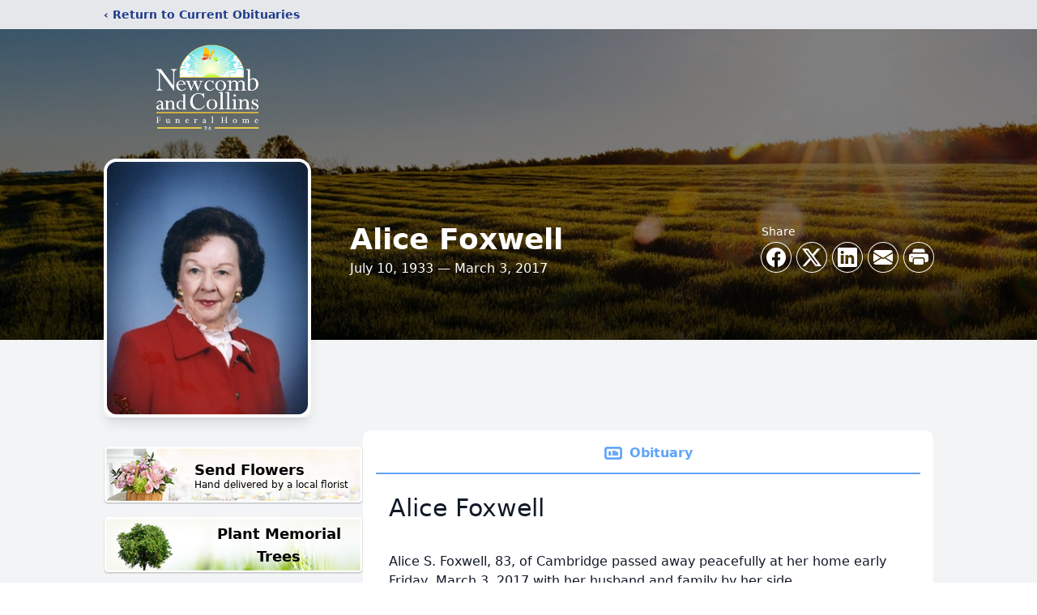

--- FILE ---
content_type: text/html; charset=UTF-8
request_url: https://www.newcombcollins.com/obituaries/alice-foxwell
body_size: 14612
content:
<!DOCTYPE html>
<html lang="en">
<head>
    <title>Alice Foxwell Obituary March 3, 2017 - Newcomb and Collins Funeral Home</title>

    <script>window['translations'] = {"campaign":{"donation":"Donation","donations":"Donations","goal-met":"Goal Met!","donate-now":"Donate Now","name":"Your Name","email":"Your Email","anon":"Don\'t display my name publicly.","custom-tip":"Use a custom tip","custom-tip-no":"Do not use a custom tip","fee":"Donations have a <span class=\"font-bold\">0% platform fee<\/span> for families and funeral homes. This platform relies on donors like you to support our service and families in need. <span class=\"font-bold\">Tips do not go to the Funeral Home.<\/span>","donate":"Donate","complete":"Complete Donation","raised-1":"Raised of","raised-2":"goal","doing":"What is this thing doing right now?","error":"An error occurred loading the payment form. Please try again another time.","processed":"Your contribution has been processed and will be visible within a few minutes.","please-donate":"Please considering donating to help defray the costs of the services.","register-now":"Register Now","title":"Success!","obit-listing-title":"Crowdfunding Campaigns"},"classic":{"form-to-complete":"Complete the form below to get directions for the :service for :name.","receive-text":"You should be receiving a text shortly. Verify the phone number is correct.","receive-text-no-verify":"You should be receiving a text shortly.","now-registered":"You are now registered for this event.","no-services":"No services have been scheduled at this time.","post-thanks":"Thank you for your submission!","post-moderator":"Your entry is being reviewed by a moderator before it\'s added to the guestbook.","check-email":"Check Your Email","confirm-sub":"to confirm your subscription to receive updates about this obituary","photos":"Add Photos","event-reserved":"Tickets reserved, you will be contacted shortly."},"event":{"number":"Number in Party","no-reg":"No Registrations","processed":"RSVP Processed","close":"Close","complete":"Complete RSVP","full":"Event Full","registered":"You have been registered for this event.","intro":"Complete the form below to RSVP for the :service for :name","full-spaces":"There are not :num spaces available for this event.","full-capacity":"The event has reached capacity.","unavailable":"We\'re Currently Under Maintenance","unavailable-msg":"We\u2019re making improvements to our system and are unable to process requests at the moment, including RSVPs. Please check back later, and we appreciate your patience during this time. We apologize for the inconvenience."},"forms":{"submit":"Submit","first-name":"First Name","middle-name":"Middle Name","last-name":"Last Name","email":"Email","phone":"Phone Number","required":"Required"},"guestbook":{"guestbook":"Guestbook","submit":"Submit Post","light":"Light Candle","photos":"Add Photos","placeholder":"(optional) Leave a message to share your favorite memories and offer words of sympathy","placeholder-first":"(optional) Be the first to share your favorite memories and offer words of sympathy","select-photos":"Select Photos","up-to":"up to 10MB","your-name":"Your name","your-email":"(optional) Your email","subscribe":"Subscribe to this obituary\'s updates","thank":"Thank you for your submission!","review":"Your entry is being reviewed by a moderator before it\'s added to the guestbook.","check-email":"Check Your Email","preview":"Preview","confirm-sub":"to confirm your subscription to receive updates about this obituary","share":"Share this Memorial","unavailable":"Guestbook Posting Temporarily Unavailable","unavailable-msg":"We are currently making improvements to ensure the best experience. Please check back soon to share your heartfelt messages. We appreciate your understanding and patience.","name-long":"Your input seems longer than a typical name. Please share your condolence in the message field below."},"meta":{"opengraph-description":"View :name\'s obituary, find service dates, and sign the guestbook.","opengraph-description-flowers":"View :name\'s obituary, send flowers, find service dates, and sign the guestbook."},"obituaries":{"obituary":"Obituary","videos":"Videos","video":"Video","share":"Share","service":"Service","gallery":"Gallery","photo":"Photo","other":"Other","guestbook":"Guestbook","schedule-header":"Service Schedule","todays-services":"Today\'s Services","upcoming-services":"Upcoming Services","past-services":"Past Services","private-service":"Private Service","future-date-text":"Service will be held at a future date","phone-number":"Phone Number","directions":"Directions","send-directions":"Send Directions","text-directions":"Text Directions","get-directions":"Get Directions","plant-trees":"Plant Trees","plant-a-tree":"Plant A Tree","send-a-card":"Send a Card","send-a-gift":"Send a Gift","send-flowers":"Send Flowers","directions-info":"Enter your phone number above to have directions sent via text. Standard text messaging rates apply.","directions-info-1":"Enter your phone number above to have directions sent via text.","directions-info-2":"*Standard text messaging rates apply.","sympathy-gift-cta":"Send a Sympathy Gift","memorial-tree-cta":"Plant Memorial Trees","profile-photo":"Profile Photo","order-flowers":"Order Flowers","flowers-cta":"now for guaranteed delivery before :name\'s visitation","hand-delivered-florist":"Hand delivered by a local florist","send-sympathy-card":"Send a Sympathy Card","send-sympathy-gift":"Send a Sympathy Gift","donation-memory":"In memory of :name, please consider making a donation to one of the following charities","donation-memory-2":"Make a donation to one of the following charities in remembrance of :name","donation-memory-3":"Make a donation to <strong class=\"text-blue-500\">:charity<\/strong> in memory of :name","open":"Open","cemetery-information":"Cemetery Information","cemetery-deliver-flowers":"Deliver Flowers To The Cemetery","livestream":"Livestream","watch-livestream":"Watch Livestream","today":"Today","watch-now":"Watch Now","photo-gallery":"Photo Gallery","photo-gallery-life-of":"The Life of","photo-gallery-photos":"Photos","all-obituaries":"All Obituaries","all-obituaries-from":"All Obituaries from :name","emblem":"Emblem","cta-tree-sales":"To order <a onclick=\"gTukOutbound(\'memorial trees\', \':url\');\" class=\"text-blue-600 hover:text-blue-400 hover:underline\" href=\":url\" target=\"_blank\">memorial trees<\/a> in memory of :name, please visit our <a onclick=\"gTukOutbound(\'tree store\', \':url\');\" class=\"text-blue-600 hover:text-blue-400 hover:underline\" href=\":url\" target=\"_blank\">tree store<\/a>.","cta-flower-sales":"To send flowers to the family in memory of :name, please visit our <a onclick=\"gTukOutbound(\'flower store\', \':url\');\" class=\"text-blue-600 hover:text-blue-400 hover:underline\" href=\":url\" target=\"_blank\">flower store<\/a>.","cta-flower-tree-sales":"To order <a onclick=\"gTukOutbound(\'memorial trees\', \':tree_url\');\" class=\"text-blue-600 hover:text-blue-400 hover:underline\" href=\":tree_url\" target=\"_blank\">memorial trees<\/a> or send flowers to the family in memory of :name, please visit our <a onclick=\"gTukOutbound(\'flower store\', \':flower_url\');\" class=\"text-blue-600 hover:text-blue-400 hover:underline\" href=\":flower_url\" target=\"_blank\">flower store<\/a>.","add-to-calendar":"Add to Calendar","click-to-watch":"Click to watch","no-audio":"Your browser does not support the audio tag.","view-details":"View Details","return":"Return to Current Obituaries","captcha":"This site is protected by reCAPTCHA and the <br \/> Google <a href=\"https:\/\/policies.google.com\/privacy\" target=\"_blank\">Privacy Policy<\/a> and <a href=\"https:\/\/policies.google.com\/terms\" target=\"_blank\">Terms of Service<\/a> apply.","visits":"Visits","street-map":"Service map data &copy; <a href=\"https:\/\/www.openstreetmap.org\/copyright\">OpenStreetMap<\/a> contributors","donate-pledge":"Donate via Pledge","submitting":"Submitting","listen-to-obituary":"Listen to Obituary"},"pagination":{"previous":"&laquo; Pr\u00e9c\u00e9dent","next":"Suivant &raquo;"},"share":{"email-text":"Click the link below to view the obituary for :name","for":"Obituary for","copy-clip":"Copy to Clipboard","copy-link":"Copy Link","copied":"Copied","select":"Please select what you would like included for printing:","header":"Header","portrait-photo":"Portrait Photo","print":"Print","copy-mail":"Copy the text below and then paste that into your favorite email application","or":"OR","open-email":"Open In Email Client","email":"Email","select-print":"Please select what you would like included for printing","services":"Services"},"timezones":{"Hawaii (no DST)":"Hawaii (no DST)","Hawaii":"Hawaii","Alaska":"Alaska","Pacific":"Pacific","Mountain":"Mountain","Mountain (no DST)":"Mountain (no DST)","Central":"Central","Central (no DST)":"Central (no DST)","Eastern":"Eastern","Eastern (no DST)":"Eastern (no DST)","Atlantic":"Atlantic","Atlantic (no DST)":"Atlantic (no DST)","Newfoundland":"Newfoundland"},"validation":{"phone":"Please enter a valid phone number"}};</script>
    <script>
        window.locale = 'en-US';
        window.sentryRelease = 'a9469390b972f7c3d21c523f40adc2dbc56d9177';
    </script>
            <!-- Google Tag Manager -->
    <script>(function(w,d,s,l,i){w[l]=w[l]||[];w[l].push({'gtm.start':
    new Date().getTime(),event:'gtm.js'});var f=d.getElementsByTagName(s)[0],
    j=d.createElement(s),dl=l!='dataLayer'?'&l='+l:'';j.async=true;j.src=
    'https://www.googletagmanager.com/gtm.js?id='+i+dl;f.parentNode.insertBefore(j,f);
    })(window,document,'script','dataLayer','GTM-PKTRPTC');
    </script>
    <!-- End Google Tag Manager -->
    
    
    

    <meta charset="utf-8">
    <meta name="viewport" content="width=device-width, initial-scale=1">
    <meta name="csrf-token" content="8YCzQPuhClCxVLQv1OBriFn0bGdw5PT9UXXsrphn">
    <meta name="description" content="Alice S. Foxwell, 83, of Cambridge passed away peacefully at her home early Friday, March 3, 2017 with her husband and family by her side. Born July 10, 1933 at the Eastern Shor...">

    <meta property="og:image" content="https://cdn.tukioswebsites.com/social/facebook/fb_3/02c9f772-b575-4ec3-98ae-974464c0aa77/3b0d34f83e81a79a03612feae3663f06_2826740ab4e58dbafde71d95dc866089" />
    
    <meta property="og:image:width" content="1200" />
    <meta property="og:image:height" content="630" />

    <meta property="og:title" content="Alice Foxwell Obituary March 3, 2017 - Newcomb and Collins Funeral Home" />
    <meta property="og:type" content="article" />
    <meta property="og:url" content="https://www.newcombcollins.com/obituaries/alice-foxwell" />
    <meta property="og:site_name" content="Newcomb and Collins Funeral Home" />
    <meta property="og:description" content="View Alice Foxwell&#039;s obituary, send flowers, find service dates, and sign the guestbook." />

    <meta name="twitter:card" content="summary">
    <meta property="twitter:domain" content="https://www.newcombcollins.com">
    <meta property="twitter:url" content="https://www.newcombcollins.com/obituaries/alice-foxwell">
    <meta name="twitter:title" content="Alice Foxwell Obituary March 3, 2017 - Newcomb and Collins Funeral Home">
    <meta name="twitter:description" content="View Alice Foxwell&#039;s obituary, send flowers, find service dates, and sign the guestbook.">
    <meta name="twitter:image" content="https://cdn.tukioswebsites.com/387be570-4f22-4753-81dd-b4183094e5cf/lg">

    <!-- Scripts -->

    <link rel="modulepreload" href="https://websites.tukios.com/build/assets/leaflet-DPkr69H-.js" /><link rel="modulepreload" href="https://websites.tukios.com/build/assets/_commonjsHelpers-DqFDTxMr.js" /><link rel="modulepreload" href="https://websites.tukios.com/build/assets/_sentry-release-injection-file-DMpi-nYL.js" /><script type="module" src="https://websites.tukios.com/build/assets/leaflet-DPkr69H-.js"></script>

    <script src="https://hello.pledge.to/assets/widget.js" id="plg-widget" async="async"></script>

    <link rel="canonical" href="https://www.newcombcollins.com/obituaries/alice-foxwell" />

    <!-- Fonts -->
    <link rel="preconnect" href="https://fonts.googleapis.com">
    <link rel="preconnect" href="https://fonts.gstatic.com" crossorigin>
    <link href="https://fonts.googleapis.com/css2?family=Lobster&family=Roboto+Slab:wght@100;200;300&display=swap" rel="stylesheet">

    <!-- Styles -->
    <link rel="preload" as="style" href="https://websites.tukios.com/build/assets/app-BTX4L0Vy.css" /><link rel="stylesheet" href="https://websites.tukios.com/build/assets/app-BTX4L0Vy.css" />    <link rel="preload" as="style" href="https://websites.tukios.com/build/assets/gallery-D9srmEiI.css" /><link rel="stylesheet" href="https://websites.tukios.com/build/assets/gallery-D9srmEiI.css" />    <link rel="stylesheet" href="https://websites.tukios.com/vendor/leaflet/leaflet.css">

        <link rel="icon" type="image/x-icon" href="https://cdn.tukioswebsites.com/75b42d6c-cb61-4daf-8d54-79f54059d59d/original">
    
    <script>
        var gck = '6LecNXgiAAAAAJiGCRIY6iXJONtO2gmXLu4oMr7m'
        var websiteUrl = 'https://www.newcombcollins.com'
        var returnToObituariesUrl = 'https://www.newcombcollins.com/obituaries'

        function returnToObituaries(e) {
            if(document.referrer.includes(websiteUrl)) {
                history.back()
            }
            else {
                window.location.href = returnToObituariesUrl
            }
        }
    </script>

    <script type='application/ld+json'>
{
    "@context": "http:\/\/schema.org",
    "@type": "NewsArticle",
    "articleBody": "Alice S. Foxwell, 83, of Cambridge passed away peacefully at her home early Friday, March 3, 2017 with her husband and family by her side.    Born July 10, 1933 at the Eastern Shore Hospital, where her father Willard took care of the farm and milked the cows. She was the daughter of the late Elessa Fouth Westbrook and Willard Ward Schuyler. After her education she went on to enjoy a career in healthcare as a nurse at Dorchester General Hospital. Alice retired with better than 25 years of service in the Maternity Ward and the Emergency Room.    Alice really loved her dogs. She also enjoyed being a housewife. She was an excellent cook and loved gardening. She took great pride in the appearance of her flower beds and her house in general. The same pride carried on to her appearance. She was always dressed to a tee with her hair styled to perfection. Alice's greatest love was for her family and her church. She had a special love for her grandchildren. Her many friends from her church of over 42 years she also considered family. All will miss her compassionate and loving manner.    The family would like to extend a special thanks to the caregivers that provided such wonderful loving care to Alice during her recent decline in health.    Surviving is her husband of over 41 years, Wendell O. Foxwell; sons Melvin \"Zeke\" Willey and wife Gloria Creighton, Robert \"Bobby\" Willey and wife Judy, William \"Billy\" Willey and wife Terri; step-children Stephen Foxwell and Kathy Chipouras and husband Lou; sister Jessie Dolinger; grandchildren Heather Powell and husband Chris, Shannon Willey, Ryan Willey and wife Jill Wilde, Sean Willey; step-grandchildren Josuha, Jeremiah, David and Daniel Foxwell; great grandchildren, Gavin, Morgan, Hayden, Parker, Tucker, Helena, Oliver, Leon; along with numerous nieces and nephews and extended family and friends.    In addition to her parents, she was preceded in death by her sisters Shirley Bruner and Katie Fleetwood, and her brothers Willard and Nathan Schuyler.    Funeral services will be held Tuesday, March 7, 2017 at First Baptist Church, 501 Glenburn Avenue, Cambridge, MD beginning 1:00 p.m. Officiating will be Pastor Steve Trice. The family will receive friends an hour prior to the service.    Interment will follow at Dorchester Memorial Park.    Serving as pallbearers will be family and friends.    In lieu of flowers memorial donations in Alice's name can be made to First Baptist Church, 501 Glenburn Avenue, Cambridge, MD 21613 or Coastal Hospice Foundation, PO Box 1733, Salisbury MD, 21802.    Arrangements entrusted to Newcomb and Collins Funeral Home, P.A., Cambridge,    To share online memories, please visit www.newcombcollins.com     Viewing and Visitation with Family  12:00 PM - 1:00 PM ,Tuesday, March 7, 2017  First Baptist Church  501 Glenburn Avenue Cambridge, MD, Dorchester 21613    Funeral Service  1:00 PM ,Tuesday, March 7, 2017  First Baptist Church  501 Glenburn Avenue Cambridge, MD 21613    Interment  2:00 PM ,Tuesday, March 7, 2017  Dorchester Memorial Park  5391 Aireys Rd. Cambridge, MD 21613",
    "articleSection": "Obituaries",
    "author": [
        {
            "@type": "Person",
            "name": "Newcomb and Collins Funeral Home"
        }
    ],
    "creator": "https:\/\/www.newcombcollins.com",
    "dateCreated": "2022-10-20T17:13:09.000000Z",
    "dateModified": "2022-10-20T17:13:09.000000Z",
    "datePublished": "2017-03-03T00:00:00.000000Z",
    "description": "Alice S. Foxwell, 83, of Cambridge passed away peacefully at her home early Friday, March 3, 2017 with her husband and family by her side. Born July 10, 1933 at the Eastern Shor...",
    "genre": "Obituary(Obit), Biography",
    "headline": "Alice Foxwell Obituary 2017 - Newcomb and Collins Funeral Home",
    "mainEntityOfPage": {
        "@type": "WebPage",
        "@id": "https:\/\/www.newcombcollins.com\/obituaries\/alice-foxwell"
    },
    "publisher": {
        "@type": "Organization",
        "name": "Newcomb and Collins Funeral Home",
        "logo": {
            "@type": "ImageObject",
            "height": 309,
            "url": "https:\/\/cdn.tukioswebsites.com\/387be570-4f22-4753-81dd-b4183094e5cf\/lg",
            "width": 265
        }
    },
    "url": "https:\/\/www.newcombcollins.com\/obituaries\/alice-foxwell"
}</script>

    <link rel="modulepreload" href="https://websites.tukios.com/build/assets/alpine-DPOIS56x.js" /><link rel="modulepreload" href="https://websites.tukios.com/build/assets/_sentry-release-injection-file-DMpi-nYL.js" /><script type="module" src="https://websites.tukios.com/build/assets/alpine-DPOIS56x.js"></script></head>

<body>

        <!-- Google Tag Manager (noscript) -->
    <noscript><iframe src="https://www.googletagmanager.com/ns.html?id=GTM-PKTRPTC"
                      height="0" width="0" style="display:none;visibility:hidden"></iframe></noscript>
    <!-- End Google Tag Manager (noscript) -->

        <script>
        if (typeof gtmLegacy === 'undefined') {
            function gtmLegacy(event, data) {
                var gtmData = Object.assign(data, {'send_to': 'GTM-PKTRPTC', 'event': event});
                window.dataLayer.push(gtmData);
            }
        }

        if (typeof gTukOutbound === 'undefined') {
            function gTukOutbound(text, url) {
                gtmLegacy('click_url', {
                    'link' : {
                        'text': text,
                    },
                    'outbound': {
                        'url': url,
                    },
                });
            }
        }
        if (typeof gTukCta === 'undefined') {
            function gTukCta(name, type = 'button') {
                gtmLegacy('click_cta', {
                    'cta' : {
                        'name': name,
                        'type': type,
                    },
                });
            }
        }
        if (typeof gTukSocial === 'undefined') {
            function gTukSocial(network) {
                gtmLegacy('social_share', {
                    'social' : {
                        'network': network,
                    },
                });
            }
        }
        gtmLegacy('pageMetaData', {'page':{"next_of_kin":"","vendors":{"0":"Condolences","2":"Aftercare"},"ecom_types":["Flowers","Trees","Gifts"],"ecom_enabled":true,"syndication":false,"external_location_code":"111194","tukios_fhid":"771","days_to_first_service":0,"days_to_last_service":0,"days_active":3246,"days_since_zero":-3246,"service_count":0}});
    </script>
        <div class="font-sans text-gray-900 antialiased w-full bg-gray-100">

                <!-- Top Menu Bar -->
        <div class="w-full bg-gray-200 p-2 text-sm shadow-lg">
            <div class="max-w-screen-lg m-auto  text-blue-900 flex justify-between">
                <a href='https://www.newcombcollins.com/obituaries' onclick="event.preventDefault(); returnToObituaries();" class="font-bold">
                    <span class="md:hidden block rounded-full bg-gray-100 w-6 h-6 flex items-center justify-center"><span>‹</span></span>
                    <span class="hidden md:inline">‹ Return to Current Obituaries</span>
                </a>
                            </div>
        </div>
        
                <!-- Cover Media (Photo or Video) -->
        <div class="w-full h-96 relative overflow-hidden">
            <div class="relative object-cover w-[100%] h-[100%] relative overflow-hidden">
            <img 
                class="w-full h-full object-cover min-h-full"
                src="https://cdn.tukioswebsites.com/05a9c72d-0dcb-45b7-baf9-eeb9fbe50c38/xl" 
                alt="Cover for Alice Foxwell's Obituary"
            />
                                                <div class="absolute inset-0 z-10 bg-black/50"></div>
                                    </div>
            </div>
        
        <!-- Obituary Section -->
        <div class="w-full p-6 xl:p-0 max-w-screen-lg m-auto lg:pt-8 relative z-20  -mt-96 ">
                        <!-- Funeral Home Logo -->
            <div class="flex-col lg:flex-row flex jusify-center lg:justify-between">
                <div class="flex flex-1 justify-center lg:justify-between">
                    <div class="text-3xl w-64 h-36 lg:h-32 content-center text-white pt-4">
                        <a href="https://www.newcombcollins.com/">
                                                        <img src="https://cdn.tukioswebsites.com/8be7eb4e-e315-4a36-9ce2-3647a068275e/md" class="object-scale-down object-cover object-center h-full w-full" alt="Newcomb and Collins Funeral Home Logo" />
                                                    </a>
                    </div>
                </div>
            </div>
            
            <style>
        .obituary-video {
            height: 375px;
        }
    </style>

    <div class="flex lg:mt-8 mb-4 justify-center flex-col lg:flex-row">
                <!-- Profile Image -->
        <div class="flex justify-center">
            <div class="w-64 h-80 rounded-lg grow-0 shrink-0 lg:mr-12 shadow-lg">
                <img src="https://cdn.tukioswebsites.com/387be570-4f22-4753-81dd-b4183094e5cf/lg" class="object-cover h-80 w-64 rounded-2xl border-white border-4" alt="Alice Foxwell Profile Photo">
            </div>
        </div>
        
        <!-- Name and share links -->
        <div class="flex-1 mt-10 lg:mt-20">
            <div class="md:flex flex-items justify-between text-gray-700 lg:text-white">
                <!-- Fancy Name -->
                <div class="text-center md:text-left">
                    <h1 class="text-3xl lg:text-4xl font-bold">Alice Foxwell</h1>
                    <h2 class="mt-1">July 10, 1933 — March 3, 2017</h2>
                                    </div>

                                <!-- Share links -->
                <div class="mt-6 md:mt-0">
                    <div class="text-sm pb-1 hidden md:block md:text-left">Share</div>
                    <div class="relative z-30">
                        <script>
    var theGtukCta = window.gTukCta;
    function shareModals() {
        return {
            open: false,
            print: false,
            email: false,
            print_data: {
                guestbook: true,
                services: true,
                header: true,
                portrait: true,
            },
            button_text: "Copy to Clipboard",
            email_text: "Click the link below to view the obituary for Alice Foxwell\n\nhttps:\/\/www.newcombcollins.com\/obituaries\/alice-foxwell",
            gTukCta() {
                theGtukCta();
            },
            copyToClipboard() {
                if (navigator.clipboard) {
                    navigator.clipboard.writeText(
                        this.email_text
                    ).then(() => {
                        this.button_text = 'Copied!'
                    });
                } else {

                }
            },
            mailto() {
                const subjectText = "Obituary for" + " " + "Alice Foxwell";
                const subject = encodeURIComponent(subjectText);
                const emailBody = encodeURIComponent(this.email_text);
                return 'mailto:?body=' + emailBody + '&subject=' + subject;
            },
            mobileShare() {
                if (navigator.share) {
                    navigator.share({
                        title: "Alice Foxwell",
                        url: "https:\/\/www.newcombcollins.com\/obituaries\/alice-foxwell"
                    }).then(() => {
                        console.log('Thanks for sharing!');
                    })
                    .catch(console.error);
                } else {
                    // fallback
                }
            },
            openEmail() {
                this.open = true;
                this.print = false;
                this.email = true;
            },
            openPrint() {
                this.open = true;
                this.print = true;
                this.email = false;
            },
            close() {
                this.open = false;
                this.print = false;
                this.email = false;
            },
            closePrint () {
                document.body.removeChild(this.__container__);
            },
            setPrint () {
                this.contentWindow.__container__ = this;
                this.contentWindow.onbeforeunload = this.closePrint;
                this.contentWindow.onafterprint = this.closePrint;
                this.contentWindow.focus(); // Required for IE
                this.contentWindow.print();
            },
            printPage () {
                const oHideFrame = document.createElement("iframe");
                const urlPieces = [location.protocol, '//', location.host, location.pathname];
                let url = urlPieces.join('');

                let query = Object.fromEntries(
                    Object.entries(this.print_data).map(
                        ([k, v]) => [k, v ? 1 : 0]
                    )
                )
                query.print = 1
                query.readonly = 1

                url += '?' + new URLSearchParams(query).toString();

                oHideFrame.onload = this.setPrint;
                oHideFrame.style.position = "fixed";
                oHideFrame.style.right = "0";
                oHideFrame.style.bottom = "0";
                oHideFrame.style.width = "0";
                oHideFrame.style.height = "0";
                oHideFrame.style.border = "0";
                oHideFrame.src = url;
                document.body.appendChild(oHideFrame);
                this.gTukCta('share_print', 'button');
            }
        }
    }
</script>
<div x-data="shareModals" class="sm:hidden">
    <div class="flex justify-center">
        <a class="flex bg-blue-700 px-6 py-2 rounded text-white font-bold items-center" @click.prevent="mobileShare">
            <svg class="w-4 h-4 mr-2" xmlns="http://www.w3.org/2000/svg" width="16" height="16" fill="currentColor" class="bi bi-share" viewBox="0 0 16 16">
  <path d="M13.5 1a1.5 1.5 0 1 0 0 3 1.5 1.5 0 0 0 0-3M11 2.5a2.5 2.5 0 1 1 .603 1.628l-6.718 3.12a2.5 2.5 0 0 1 0 1.504l6.718 3.12a2.5 2.5 0 1 1-.488.876l-6.718-3.12a2.5 2.5 0 1 1 0-3.256l6.718-3.12A2.5 2.5 0 0 1 11 2.5m-8.5 4a1.5 1.5 0 1 0 0 3 1.5 1.5 0 0 0 0-3m11 5.5a1.5 1.5 0 1 0 0 3 1.5 1.5 0 0 0 0-3"/>
</svg> Share
        </a>
    </div>
</div>
<div x-data="shareModals" class="hidden sm:grid grid-cols-5 justify-items-center gap-2 h-10 relative" @keydown.escape="close">
            <a onclick="gTukSocial('facebook');" href="https://www.facebook.com/sharer.php?u=https%3A%2F%2Fwww.newcombcollins.com%2Fobituaries%2Falice-foxwell" target="_blank" class="rounded-full ring-1 ring-white w-9 h-9 bg-black/20 flex justify-center items-center hover:text-blue-400 hover:bg-white" aria-label="Share on Facebook">
            <svg class="w-6 h-6" xmlns="http://www.w3.org/2000/svg" width="16" height="16" fill="currentColor" class="bi bi-facebook" viewBox="0 0 16 16">
  <path d="M16 8.049c0-4.446-3.582-8.05-8-8.05C3.58 0-.002 3.603-.002 8.05c0 4.017 2.926 7.347 6.75 7.951v-5.625h-2.03V8.05H6.75V6.275c0-2.017 1.195-3.131 3.022-3.131.876 0 1.791.157 1.791.157v1.98h-1.009c-.993 0-1.303.621-1.303 1.258v1.51h2.218l-.354 2.326H9.25V16c3.824-.604 6.75-3.934 6.75-7.951"/>
</svg>        </a>
                <a onclick="gTukSocial('x');"  href="https://twitter.com/intent/tweet?url=https%3A%2F%2Fwww.newcombcollins.com%2Fobituaries%2Falice-foxwell" target="_blank" class="rounded-full ring-1 ring-white w-9 h-9 bg-black/20 flex justify-center items-center hover:text-blue-400 hover:bg-white" aria-label="Share on X">
            <svg class="w-6 h-6" xmlns="http://www.w3.org/2000/svg" width="16" height="16" fill="currentColor" class="bi bi-twitter-x" viewBox="0 0 16 16">
  <path d="M12.6.75h2.454l-5.36 6.142L16 15.25h-4.937l-3.867-5.07-4.425 5.07H.316l5.733-6.57L0 .75h5.063l3.495 4.633L12.601.75Zm-.86 13.028h1.36L4.323 2.145H2.865z"/>
</svg>        </a>
                <a onclick="gTukSocial('linkedin');"  href="https://www.linkedin.com/sharing/share-offsite/?url=https%3A%2F%2Fwww.newcombcollins.com%2Fobituaries%2Falice-foxwell" target="_blank" class="rounded-full ring-1 ring-white w-9 h-9 bg-black/20 flex justify-center items-center hover:text-blue-400 hover:bg-white" aria-label="Share on LinkedIn">
            <svg class="w-6 h-6" xmlns="http://www.w3.org/2000/svg" width="16" height="16" fill="currentColor" class="bi bi-linkedin" viewBox="0 0 16 16">
  <path d="M0 1.146C0 .513.526 0 1.175 0h13.65C15.474 0 16 .513 16 1.146v13.708c0 .633-.526 1.146-1.175 1.146H1.175C.526 16 0 15.487 0 14.854zm4.943 12.248V6.169H2.542v7.225zm-1.2-8.212c.837 0 1.358-.554 1.358-1.248-.015-.709-.52-1.248-1.342-1.248S2.4 3.226 2.4 3.934c0 .694.521 1.248 1.327 1.248zm4.908 8.212V9.359c0-.216.016-.432.08-.586.173-.431.568-.878 1.232-.878.869 0 1.216.662 1.216 1.634v3.865h2.401V9.25c0-2.22-1.184-3.252-2.764-3.252-1.274 0-1.845.7-2.165 1.193v.025h-.016l.016-.025V6.169h-2.4c.03.678 0 7.225 0 7.225z"/>
</svg>        </a>
                <a onclick="gTukSocial('email');" href="#" class="rounded-full ring-1 ring-white w-9 h-9 bg-black/20 flex justify-center items-center hover:text-blue-400 hover:bg-white" @click.prevent="openEmail" aria-label="Share via Email">
            <svg class="w-6 h-6" xmlns="http://www.w3.org/2000/svg" width="16" height="16" fill="currentColor" class="bi bi-envelope-fill" viewBox="0 0 16 16">
  <path d="M.05 3.555A2 2 0 0 1 2 2h12a2 2 0 0 1 1.95 1.555L8 8.414zM0 4.697v7.104l5.803-3.558zM6.761 8.83l-6.57 4.027A2 2 0 0 0 2 14h12a2 2 0 0 0 1.808-1.144l-6.57-4.027L8 9.586zm3.436-.586L16 11.801V4.697z"/>
</svg>        </a>
                <a href="#" class="rounded-full ring-1 ring-white w-9 h-9 bg-black/20 flex justify-center items-center hover:text-blue-400 hover:bg-white" @click.prevent="openPrint" aria-label="Print Obituary">
            <svg class="w-6 h-6" xmlns="http://www.w3.org/2000/svg" width="16" height="16" fill="currentColor" class="bi bi-printer-fill" viewBox="0 0 16 16">
  <path d="M5 1a2 2 0 0 0-2 2v1h10V3a2 2 0 0 0-2-2zm6 8H5a1 1 0 0 0-1 1v3a1 1 0 0 0 1 1h6a1 1 0 0 0 1-1v-3a1 1 0 0 0-1-1"/>
  <path d="M0 7a2 2 0 0 1 2-2h12a2 2 0 0 1 2 2v3a2 2 0 0 1-2 2h-1v-2a2 2 0 0 0-2-2H5a2 2 0 0 0-2 2v2H2a2 2 0 0 1-2-2zm2.5 1a.5.5 0 1 0 0-1 .5.5 0 0 0 0 1"/>
</svg>        </a>
    
    <!-- MODAL -->
    <div x-show="open" style="display: none" class="fixed z-50 inset-0 overflow-y-auto" aria-labelledby="modal-title" role="dialog" aria-modal="true">
        <div class="flex items-end justify-center min-h-screen pt-4 px-4 pb-20 text-center sm:block sm:p-0">
            <!--
            Background overlay, show/hide based on modal state.
            -->
            <div class="fixed inset-0 bg-gray-500/75 transition-opacity" aria-hidden="true"></div>

            <!-- This element is to trick the browser into centering the modal contents. -->
            <span class="hidden sm:inline-block sm:align-middle sm:h-screen" aria-hidden="true">&#8203;</span>

            <!--
            Modal panel, show/hide based on modal state.
            -->
            <div class="relative inline-block align-bottom bg-white rounded-lg text-left z-50 overflow-hidden shadow-xl transform transition-all sm:my-8 sm:align-middle sm:max-w-xl sm:w-full" @click.away="close">
                                <div>
                    <form x-show="print" method="get" action="" target="_blank" class="text-gray-700" >
                        <input type="hidden" name="readonly" value="1">
                        <input type="hidden" name="print" value="1">
                        <!-- Header -->
                        <div class="p-6 border-b border-gray-150 flex justify-between">
                            <div class="text-lg font-bold">Print</div>
                            <a class="cursor-pointer" @click.prevent="close"><svg class="w-6 h-6" xmlns="http://www.w3.org/2000/svg" width="16" height="16" fill="currentColor" class="bi bi-x" viewBox="0 0 16 16">
  <path d="M4.646 4.646a.5.5 0 0 1 .708 0L8 7.293l2.646-2.647a.5.5 0 0 1 .708.708L8.707 8l2.647 2.646a.5.5 0 0 1-.708.708L8 8.707l-2.646 2.647a.5.5 0 0 1-.708-.708L7.293 8 4.646 5.354a.5.5 0 0 1 0-.708"/>
</svg></a>
                        </div>
                        <!-- Main body of modal -->
                        <div class="p-6">
                            <p class="mb-4">Please select what you would like included for printing:</p>
                            <ul>
                                <li><input type="checkbox" name="header" value="1" x-model="print_data.header"> Header</li>
                                <li><input type="checkbox" name="portrait" value="1" x-model="print_data.portrait"> Portrait Photo</li>
                                <li><input type="checkbox" name="services" value="1" x-model="print_data.services"> Services</li>
                                <li><input type="checkbox" name="guestbook" value="1" x-model="print_data.guestbook"> Guestbook</li>
                            </ul>
                        </div>
                        <!-- Footer with buttons -->
                        <div class="p-6 border-t border-gray-150">
                            <button type="button" @click.prevent="printPage()" class="shadow-sm border border-transparent text-white bg-blue-600 hover:bg-blue-700 focus:ring-blue-500 px-4 py-2 text-sm rounded-md inline-flex items-center justify-center font-medium focus:outline-none focus:ring-2 focus:ring-offset-2">Print</button>
                        </div>
                    </form>
                </div>
                                                <div x-show="email" class="text-gray-700">
                    <!-- Header -->
                    <div class="p-6 border-b border-gray-150 flex justify-between">
                        <div class="text-lg font-bold">Email</div>
                        <a class="cursor-pointer" @click.prevent="close"><svg class="w-6 h-6" xmlns="http://www.w3.org/2000/svg" width="16" height="16" fill="currentColor" class="bi bi-x" viewBox="0 0 16 16">
  <path d="M4.646 4.646a.5.5 0 0 1 .708 0L8 7.293l2.646-2.647a.5.5 0 0 1 .708.708L8.707 8l2.647 2.646a.5.5 0 0 1-.708.708L8 8.707l-2.646 2.647a.5.5 0 0 1-.708-.708L7.293 8 4.646 5.354a.5.5 0 0 1 0-.708"/>
</svg></a>
                    </div>
                    <!-- Main body of modal -->
                    <div class="p-6">
                        <div class="flex justify-between mb-2">
                            <p class="text-sm">Copy the text below and then paste that into your favorite email application</p>
                            <button class="shadow-sm border border-gray-300 text-gray-700 bg-gray-100 hover:bg-gray-200 focus:ring-gray-500 px-4 py-1.5 text-xs rounded-md inline-flex items-center justify-center font-medium focus:outline-none focus:ring-2 focus:ring-offset-2" @click.prevent="copyToClipboard" x-text="button_text"></button>
                        </div>
                        <textarea disabled class="w-full border border-gray-200 rounded h-28 select-all text-sm" x-model="email_text"></textarea>
                        <p class="text-center text-xl font-bold my-4">OR</p>
                        <div class="text-center">
                            <a x-bind:href="mailto" target="_blank" class="inline-flex items-center px-4 py-2 bg-gray-800 border border-transparent rounded-md font-semibold text-xs text-white uppercase tracking-widest bg-blue-600 text-white hover:bg-blue-700">Open In Email Client</a>
                        </div>
                    </div>
                </div>
                            </div>
        </div>
    </div>
</div>
                    </div>
                </div>
                            </div>
            <div class="mt-4 lg:mt-24 pt-2 lg:ml-10 text-center lg:text-left">
                            </div>
        </div>
    </div>

    <div x-data="{ tab: 'obituary-main' }" class="flex gap-12 mb-8 flex-col lg:flex-row">

        <div class="hidden md:block flex-none lg:w-80">

            <!-- Calls to action @ Desktop -->
            <div class="mt-5 lg:grid-cols-1 md:grid-cols-2 gap-4 text-white grid">
                <!-- Flower Sales -->
                                    <div class="has-tooltip relative">
                        <a
                            onclick="gTukOutbound('Send Flowers Hand delivered by a local florist', 'https://websites.tukios.com/orders/v2/flowers/02c9f772-b575-4ec3-98ae-974464c0aa77');"
                            class="overflow-hidden text-black hover:text-gray-500"
                                                            href="https://websites.tukios.com/orders/v2/flowers/02c9f772-b575-4ec3-98ae-974464c0aa77"
                                                        target="_blank">
                            <img src="https://websites.tukios.com/images/flower-cta.png" class="object-contain w-full h-full" alt="Send Flowers" />
                            <div class="absolute flex w-full h-full top-0 pl-28 items-center text-xs text-center">
                                <div class="text-left">
                                    <p class="text-lg font-bold">Send Flowers</p>
                                    <p class="-mt-1 hidden lg:block">Hand delivered by a local florist</p>
                                </div>
                            </div>
                        </a>
                                            </div>
                
                <!-- Sympathy Cards -->
                

                <!-- Tree Sales -->
                                <div class="has-tooltip relative">
                    <a
                        onclick="gTukOutbound('Plant Memorial Trees', 'https://websites.tukios.com/o/v2/trees/02c9f772-b575-4ec3-98ae-974464c0aa77');"
                        class="overflow-hidden text-black hover:text-gray-500"
                                                    href="https://websites.tukios.com/o/v2/trees/02c9f772-b575-4ec3-98ae-974464c0aa77"
                                                target="_blank">
                        <img src="https://websites.tukios.com/images/tree-cta.png" class="object-contain w-full h-full" alt="Plant Memorial Trees" />
                        <div class="absolute flex w-full h-full top-0 pl-28 items-center text-xs text-center">
                            <p class="text-lg font-bold">Plant Memorial Trees</p>
                        </div>
                    </a>
                                    </div>
                
                <!-- Gift Sales -->
                                <a onclick="gTukOutbound('Send a Gift', 'https://websites.tukios.com/orders/v2/gifts/02c9f772-b575-4ec3-98ae-974464c0aa77');" class="relative overflow-hidden text-black hover:text-gray-500" href="https://websites.tukios.com/orders/v2/gifts/02c9f772-b575-4ec3-98ae-974464c0aa77" target="_blank">
                    <img src="https://websites.tukios.com/images/gift-cta.png" class="object-contain w-full h-full" alt="Send a Gift" />
                    <div class="absolute flex w-full h-full top-0 pl-28 items-center text-xs text-center">
                        <p class="text-lg font-bold">Send a Gift</p>
                    </div>
                </a>
                

                            </div>
        </div>
        <div class="w-full flex overflow-auto">

                        <div class="bg-white shadow rounded-lg pt-1 px-4 relative overflow-hidden w-full pb-8">

                                <nav class="obituary-tab flex space-x-2 flex mb-2 z-20 relative">
                    <a :class="{ 'active': tab === 'obituary-main' }" @click.prevent="tab = 'obituary-main';" href="#" class="flex-1 flex justify-center p-3 text-center font-bold border-b-2 border-gray-100">
                        <svg class="w-6 h-6 mr-2" xmlns="http://www.w3.org/2000/svg" viewBox="0 0 20 20" fill="none"><path d="M9.5 8H12" stroke="currentColor" stroke-linecap="round"/><path d="M9.5 11.75L14.5 11.75" stroke="currentColor" stroke-linecap="round"/><path d="M9.5 9.25H12H14.5M9.5 10.5H14.5" stroke="currentColor" stroke-linecap="round"/><circle cx="6.5" cy="9.25" r="1.25" fill="currentColor"/><path d="M8 11.6275C8 12.2582 7.32843 12.1985 6.5 12.1985C5.67157 12.1985 5 12.2582 5 11.6275C5 10.9968 5.67157 10.2 6.5 10.2C7.32843 10.2 8 10.9968 8 11.6275Z" fill="currentColor"/><rect x="2" y="4.5" width="16" height="11" rx="2" stroke="currentColor" stroke-width="2" stroke-linecap="round" stroke-linejoin="round"/><path fill-rule="evenodd" clip-rule="evenodd" d="M9 8C9 7.72386 9.22386 7.5 9.5 7.5H12C12.2761 7.5 12.5 7.72386 12.5 8C12.5 8.27614 12.2761 8.5 12 8.5H9.5C9.22386 8.5 9 8.27614 9 8Z" fill="currentColor"/><path fill-rule="evenodd" clip-rule="evenodd" d="M9 11.75C9 11.4739 9.22386 11.25 9.5 11.25L14.5 11.25C14.7761 11.25 15 11.4739 15 11.75C15 12.0261 14.7761 12.25 14.5 12.25L9.5 12.25C9.22386 12.25 9 12.0261 9 11.75Z" fill="currentColor"/><path fill-rule="evenodd" clip-rule="evenodd" d="M9 9.25C9 8.97386 9.22386 8.75 9.5 8.75H14.5C14.7761 8.75 15 8.97386 15 9.25C15 9.52614 14.7761 9.75 14.5 9.75H9.5C9.22386 9.75 9 9.52614 9 9.25ZM9 10.5C9 10.2239 9.22386 10 9.5 10H14.5C14.7761 10 15 10.2239 15 10.5C15 10.7761 14.7761 11 14.5 11H9.5C9.22386 11 9 10.7761 9 10.5Z" fill="currentColor"/><path d="M7.75 9.25C7.75 9.94036 7.19036 10.5 6.5 10.5C5.80964 10.5 5.25 9.94036 5.25 9.25C5.25 8.55964 5.80964 8 6.5 8C7.19036 8 7.75 8.55964 7.75 9.25Z" fill="currentColor"/><path d="M8 11.6275C8 12.2582 7.32843 12.1985 6.5 12.1985C5.67157 12.1985 5 12.2582 5 11.6275C5 10.9968 5.67157 10.2 6.5 10.2C7.32843 10.2 8 10.9968 8 11.6275Z" fill="currentColor"/><path fill-rule="evenodd" clip-rule="evenodd" d="M1 6.5C1 4.84315 2.34315 3.5 4 3.5H16C17.6569 3.5 19 4.84315 19 6.5V13.5C19 15.1569 17.6569 16.5 16 16.5H4C2.34315 16.5 1 15.1569 1 13.5V6.5ZM4 5.5C3.44772 5.5 3 5.94772 3 6.5V13.5C3 14.0523 3.44772 14.5 4 14.5H16C16.5523 14.5 17 14.0523 17 13.5V6.5C17 5.94772 16.5523 5.5 16 5.5H4Z" fill="currentColor"/></svg>                        <div>Obituary</div>
                    </a>
                                    </nav>
                <div x-show="tab === 'obituary-main'" x-transition class="p-0 md:p-4 pb-10 relative z-20">
                    <h2 class="text-3xl">Alice Foxwell</h2>

                    <div class="leading-8 text-lg">
                        
                        
                        <div class="relative z-20 text-base pt-3 leading-2 obituary-text obituary-text-main">
                             <br/>
 <p>
  Alice S. Foxwell, 83, of Cambridge passed away peacefully at her home early Friday, March 3, 2017 with her husband and family by her side.
 </p>
 <p>
  Born July 10, 1933 at the Eastern Shore Hospital, where her father Willard took care of the farm and milked the cows. She was the daughter of the late Elessa Fouth Westbrook and Willard Ward Schuyler. After her education she went on to enjoy a career in healthcare as a nurse at Dorchester General Hospital. Alice retired with better than 25 years of service in the Maternity Ward and the Emergency Room.
 </p>
 <p>
  Alice really loved her dogs. She also enjoyed being a housewife. She was an excellent cook and loved gardening. She took great pride in the appearance of her flower beds and her house in general. The same pride carried on to her appearance. She was always dressed to a tee with her hair styled to perfection. Alice&#8217;s greatest love was for her family and her church. She had a special love for her grandchildren. Her many friends from her church of over 42 years she also considered family. All will miss her compassionate and loving manner.
 </p>
 <p>
  The family would like to extend a special thanks to the caregivers that provided such wonderful loving care to Alice during her recent decline in health.
 </p>
 <p>
  Surviving is her husband of over 41 years, Wendell O. Foxwell; sons Melvin &#8220;Zeke&#8221; Willey and wife Gloria Creighton, Robert &#8220;Bobby&#8221; Willey and wife Judy, William &#8220;Billy&#8221; Willey and wife Terri; step-children Stephen Foxwell and Kathy Chipouras and husband Lou; sister Jessie Dolinger; grandchildren Heather Powell and husband Chris, Shannon Willey, Ryan Willey and wife Jill Wilde, Sean Willey; step-grandchildren Josuha, Jeremiah, David and Daniel Foxwell; great grandchildren, Gavin, Morgan, Hayden, Parker, Tucker, Helena, Oliver, Leon; along with numerous nieces and nephews and extended family and friends.
 </p>
 <p>
  In addition to her parents, she was preceded in death by her sisters Shirley Bruner and Katie Fleetwood, and her brothers Willard and Nathan Schuyler.
 </p>
 <p>
  Funeral services will be held Tuesday, March 7, 2017 at First Baptist Church, 501 Glenburn Avenue, Cambridge, MD beginning 1:00 p.m. Officiating will be Pastor Steve Trice. The family will receive friends an hour prior to the service.
 </p>
 <p>
  Interment will follow at Dorchester Memorial Park.
 </p>
 <p>
  Serving as pallbearers will be family and friends.
 </p>
 <p>
  In lieu of flowers memorial donations in Alice&#8217;s name can be made to First Baptist Church, 501 Glenburn Avenue, Cambridge, MD 21613 or Coastal Hospice Foundation, PO Box 1733, Salisbury MD, 21802.
 </p>
 <p>
  Arrangements entrusted to Newcomb and Collins Funeral Home, P.A., Cambridge,
 </p>
 <p>
  To share online memories, please visit www.newcombcollins.com
 </p>
 <br/>
 <h3>
  Viewing and Visitation with Family
 </h3>
 12:00 PM - 1:00 PM ,Tuesday, March 7, 2017
 <br/>
 First Baptist Church
 <br/>
 501 Glenburn Avenue Cambridge, MD, Dorchester 21613
 <br/>
 <h3>
  Funeral Service
 </h3>
 1:00 PM ,Tuesday, March 7, 2017
 <br/>
 First Baptist Church
 <br/>
 501 Glenburn Avenue Cambridge, MD 21613
 <br/>
 <h3>
  Interment
 </h3>
 2:00 PM ,Tuesday, March 7, 2017
 <br/>
 Dorchester Memorial Park
 <br/>
 5391 Aireys Rd. Cambridge, MD 21613
 <br/>
 

                                                    </div>

                        <div class="relative z-20">
                                                            <div class="mt-10 text-base leading-2">
                                                                                                                        To order <a onclick="gTukOutbound('memorial trees', 'https://websites.tukios.com/o/v2/trees/02c9f772-b575-4ec3-98ae-974464c0aa77');" class="text-blue-600 hover:text-blue-400 hover:underline" href="https://websites.tukios.com/o/v2/trees/02c9f772-b575-4ec3-98ae-974464c0aa77" target="_blank">memorial trees</a> or send flowers to the family in memory of Alice Foxwell, please visit our <a onclick="gTukOutbound('flower store', 'https://websites.tukios.com/orders/v2/flowers/02c9f772-b575-4ec3-98ae-974464c0aa77');" class="text-blue-600 hover:text-blue-400 hover:underline" href="https://websites.tukios.com/orders/v2/flowers/02c9f772-b575-4ec3-98ae-974464c0aa77" target="_blank">flower store</a>.
                                                                                                            </div>

                                <!-- Treasured Memories -->
                                
                                <!-- Thumbies CTA Banner -->
                                
                                <!-- Calls to action @ Mobile -->
                                <div class="mt-10 grid gap-4 text-white sm:hidden">
                                    <!-- Sympathy Cards -->
                                                                                                            <a onclick="gTukOutbound('Send a Sympathy Gift', 'https://websites.tukios.com/orders/v2/gifts/02c9f772-b575-4ec3-98ae-974464c0aa77');" class="relative overflow-hidden text-black hover:text-gray-500" href="https://websites.tukios.com/orders/v2/gifts/02c9f772-b575-4ec3-98ae-974464c0aa77" target="_blank">
                                        <img src="https://websites.tukios.com/images/gift-cta.png" class="object-contain w-full h-full" alt="Send a Sympathy Gift" />
                                        <div class="absolute flex w-full h-full top-0 pl-20 items-center text-xs text-center">
                                            <div class="text-base font-bold">Send a Sympathy Gift</div>
                                        </div>
                                    </a>
                                                                    </div>

                                <div class="leading-normal mt-10 text-base">
                                                                    </div>

                                <div class="mt-10">
                                    <div class="">
</div>
                                </div>

                                <div class="mt-10 text-base leading-2">
                                                                    </div>

                                
                                
                                
                                                    </div>

                    </div>



                </div>

                <div x-cloak x-show="tab === 'obituary-service'" x-transition class="relative z-20">
                                    </div>

            </div>
            
        </div>
    </div>

            
                    </div>

                    <div class="bg-gray-100 shadow-inner p-6 py-12 mt-10">
                                    <div class="w-full max-w-screen-lg m-auto" id="tukios-obituary-book"></div>
                
                                    <h2 class="app-title text-4xl mb-6 text-center text-gray-700">Guestbook</h2>
                    <div class="w-full max-w-screen-lg m-auto" id="tukios-obituary-guestbook" data-disable-posts="false"></div>
                
                
                                    <div class="pb-2">
                        <p class="text-sm text-gray-400 text-center mt-2">Visits: 33</p>
                    </div>
                
                <p class="text-xs text-gray-400 text-center mt-4 mb-4">This site is protected by reCAPTCHA and the <br /> Google <a href="https://policies.google.com/privacy" target="_blank">Privacy Policy</a> and <a href="https://policies.google.com/terms" target="_blank">Terms of Service</a> apply.</p>
                <p class="text-xs text-gray-400 text-center">Service map data &copy; <a href="https://www.openstreetmap.org/copyright">OpenStreetMap</a> contributors</p>
            </div>

            
            <div class="fixed z-50 bottom-0 w-full h-24 bg-gradient-to-b from-gray-200 to-gray-100 shadow-inner sm:hidden p-4 flex text-white flex space-x-4">

            
                        <a onclick="gTukOutbound('Send Flowers', 'https://websites.tukios.com/orders/v2/flowers/02c9f772-b575-4ec3-98ae-974464c0aa77');" class="has-tooltip relative flex flex-1 rounded p-4  items-center justify-center bg-cta-orange"
                                    href="https://websites.tukios.com/orders/v2/flowers/02c9f772-b575-4ec3-98ae-974464c0aa77"
                                target="_blank"
                >
                <img src="https://websites.tukios.com/images/flower-cta.svg" class="w-10 h-10 mr-2" alt="Send Flowers" />
                <p class="uppercase text-sm sm:text-base font-bold leading-tight">Send Flowers</p>
                            </a>
            
                        <a onclick="gTukOutbound('Plant A Tree', 'https://websites.tukios.com/o/v2/trees/02c9f772-b575-4ec3-98ae-974464c0aa77');" class="has-tooltip relative flex flex-1 rounded p-4 bg-cta-green items-center justify-center bg-cta-green"
                                    href="https://websites.tukios.com/o/v2/trees/02c9f772-b575-4ec3-98ae-974464c0aa77"
                                target="_blank">
                <img src="https://websites.tukios.com/images/tree-cta.svg" class="w-10 h-10 mr-2" alt="Plant A Tree" />
                <p class="uppercase text-sm sm:text-base font-bold leading-tight">Plant A Tree</p>
                            </a>
            
            
            
            </div>
            </div>

    <div id="tukios-obituary-app" data-obituary-id="02c9f772-b575-4ec3-98ae-974464c0aa77" data-organization-id="28cb96ce-9b61-4099-ad8e-6f6daf2172c6"></div>

    <link rel="preload" as="style" href="https://websites.tukios.com/build/assets/skeleton-BNBOsyPR.css" /><link rel="preload" as="style" href="https://websites.tukios.com/build/assets/sentry-config-CiMw-LYB.css" /><link rel="modulepreload" href="https://websites.tukios.com/build/assets/index-DIRmMJS9.js" /><link rel="modulepreload" href="https://websites.tukios.com/build/assets/index-CEKejk7S.js" /><link rel="modulepreload" href="https://websites.tukios.com/build/assets/skeleton-xXDmA4oJ.js" /><link rel="modulepreload" href="https://websites.tukios.com/build/assets/FlipBook-BGzzvhhD.js" /><link rel="modulepreload" href="https://websites.tukios.com/build/assets/_sentry-release-injection-file-DMpi-nYL.js" /><link rel="modulepreload" href="https://websites.tukios.com/build/assets/sentry-config-BM-lvtpc.js" /><link rel="modulepreload" href="https://websites.tukios.com/build/assets/Notice-CMhwXPat.js" /><link rel="modulepreload" href="https://websites.tukios.com/build/assets/Input-0F88MRZ8.js" /><link rel="modulepreload" href="https://websites.tukios.com/build/assets/index-D6z5tU30.js" /><link rel="modulepreload" href="https://websites.tukios.com/build/assets/ProgressBar-BAZIIUJ0.js" /><link rel="modulepreload" href="https://websites.tukios.com/build/assets/PulseLoader-NOk8VF0r.js" /><link rel="modulepreload" href="https://websites.tukios.com/build/assets/index-DTMH3g8O.js" /><link rel="modulepreload" href="https://websites.tukios.com/build/assets/react-router-dom-CFdyLeKR.js" /><link rel="modulepreload" href="https://websites.tukios.com/build/assets/index-C-nRmPq3.js" /><link rel="modulepreload" href="https://websites.tukios.com/build/assets/_commonjsHelpers-DqFDTxMr.js" /><link rel="modulepreload" href="https://websites.tukios.com/build/assets/ErrorBoundary-2f2OwPKP.js" /><link rel="modulepreload" href="https://websites.tukios.com/build/assets/index.esm-CeIkeYWF.js" /><link rel="modulepreload" href="https://websites.tukios.com/build/assets/isSymbol-BM6nJH6m.js" /><link rel="modulepreload" href="https://websites.tukios.com/build/assets/index.esm-D-17VNSZ.js" /><link rel="stylesheet" href="https://websites.tukios.com/build/assets/skeleton-BNBOsyPR.css" /><link rel="stylesheet" href="https://websites.tukios.com/build/assets/sentry-config-CiMw-LYB.css" /><script type="module" src="https://websites.tukios.com/build/assets/index-DIRmMJS9.js"></script>    <link rel="preload" as="style" href="https://websites.tukios.com/build/assets/skeleton-BNBOsyPR.css" /><link rel="modulepreload" href="https://websites.tukios.com/build/assets/index-DSdQNvpy.js" /><link rel="modulepreload" href="https://websites.tukios.com/build/assets/index-CEKejk7S.js" /><link rel="modulepreload" href="https://websites.tukios.com/build/assets/skeleton-xXDmA4oJ.js" /><link rel="modulepreload" href="https://websites.tukios.com/build/assets/_sentry-release-injection-file-DMpi-nYL.js" /><link rel="modulepreload" href="https://websites.tukios.com/build/assets/ErrorBoundary-2f2OwPKP.js" /><link rel="modulepreload" href="https://websites.tukios.com/build/assets/Notice-CMhwXPat.js" /><link rel="modulepreload" href="https://websites.tukios.com/build/assets/Button-BnT9iMN2.js" /><link rel="modulepreload" href="https://websites.tukios.com/build/assets/Input-0F88MRZ8.js" /><link rel="modulepreload" href="https://websites.tukios.com/build/assets/Select-DHIMIBF2.js" /><link rel="modulepreload" href="https://websites.tukios.com/build/assets/index-C-nRmPq3.js" /><link rel="modulepreload" href="https://websites.tukios.com/build/assets/PulseLoader-NOk8VF0r.js" /><link rel="modulepreload" href="https://websites.tukios.com/build/assets/_commonjsHelpers-DqFDTxMr.js" /><link rel="modulepreload" href="https://websites.tukios.com/build/assets/react-router-dom-CFdyLeKR.js" /><link rel="stylesheet" href="https://websites.tukios.com/build/assets/skeleton-BNBOsyPR.css" /><script type="module" src="https://websites.tukios.com/build/assets/index-DSdQNvpy.js"></script>
    <!-- Tracker -->
    <script type="text/javascript">
        const obituaryUuid = '02c9f772-b575-4ec3-98ae-974464c0aa77'
        const url = 'https://websites.tukios.com/track-obituary'

        setTimeout(() => {
            try {
                if (navigator.cookieEnabled && !window.localStorage.getItem(obituaryUuid)) {
                    fetch(url, {
                        method: 'POST',
                        headers: {
                            'Content-Type': 'application/json',
                            'X-CSRF-TOKEN': document.head.querySelector('meta[name=csrf-token]').content
                        },
                        body: JSON.stringify({
                            obituary_uuid: obituaryUuid
                        })
                    })
                    .then(response => {
                        if (response.status == 200) {
                            window.localStorage.setItem(obituaryUuid, 1)
                        }
                    })
                }
            } catch(error) {
                console.error(error)
            }
        }, 10000)

    </script>

    
    <script type="module">
    window.addEventListener('load', function() {
            });
</script>
    <link rel="modulepreload" href="https://websites.tukios.com/build/assets/tts-y3UkMyyE.js" /><link rel="modulepreload" href="https://websites.tukios.com/build/assets/_sentry-release-injection-file-DMpi-nYL.js" /><script type="module" src="https://websites.tukios.com/build/assets/tts-y3UkMyyE.js"></script></body>
</html>


--- FILE ---
content_type: text/html; charset=utf-8
request_url: https://www.google.com/recaptcha/enterprise/anchor?ar=1&k=6LecNXgiAAAAAJiGCRIY6iXJONtO2gmXLu4oMr7m&co=aHR0cHM6Ly93d3cubmV3Y29tYmNvbGxpbnMuY29tOjQ0Mw..&hl=en&type=image&v=PoyoqOPhxBO7pBk68S4YbpHZ&theme=light&size=invisible&badge=bottomright&anchor-ms=20000&execute-ms=30000&cb=sui4jslfuunf
body_size: 48745
content:
<!DOCTYPE HTML><html dir="ltr" lang="en"><head><meta http-equiv="Content-Type" content="text/html; charset=UTF-8">
<meta http-equiv="X-UA-Compatible" content="IE=edge">
<title>reCAPTCHA</title>
<style type="text/css">
/* cyrillic-ext */
@font-face {
  font-family: 'Roboto';
  font-style: normal;
  font-weight: 400;
  font-stretch: 100%;
  src: url(//fonts.gstatic.com/s/roboto/v48/KFO7CnqEu92Fr1ME7kSn66aGLdTylUAMa3GUBHMdazTgWw.woff2) format('woff2');
  unicode-range: U+0460-052F, U+1C80-1C8A, U+20B4, U+2DE0-2DFF, U+A640-A69F, U+FE2E-FE2F;
}
/* cyrillic */
@font-face {
  font-family: 'Roboto';
  font-style: normal;
  font-weight: 400;
  font-stretch: 100%;
  src: url(//fonts.gstatic.com/s/roboto/v48/KFO7CnqEu92Fr1ME7kSn66aGLdTylUAMa3iUBHMdazTgWw.woff2) format('woff2');
  unicode-range: U+0301, U+0400-045F, U+0490-0491, U+04B0-04B1, U+2116;
}
/* greek-ext */
@font-face {
  font-family: 'Roboto';
  font-style: normal;
  font-weight: 400;
  font-stretch: 100%;
  src: url(//fonts.gstatic.com/s/roboto/v48/KFO7CnqEu92Fr1ME7kSn66aGLdTylUAMa3CUBHMdazTgWw.woff2) format('woff2');
  unicode-range: U+1F00-1FFF;
}
/* greek */
@font-face {
  font-family: 'Roboto';
  font-style: normal;
  font-weight: 400;
  font-stretch: 100%;
  src: url(//fonts.gstatic.com/s/roboto/v48/KFO7CnqEu92Fr1ME7kSn66aGLdTylUAMa3-UBHMdazTgWw.woff2) format('woff2');
  unicode-range: U+0370-0377, U+037A-037F, U+0384-038A, U+038C, U+038E-03A1, U+03A3-03FF;
}
/* math */
@font-face {
  font-family: 'Roboto';
  font-style: normal;
  font-weight: 400;
  font-stretch: 100%;
  src: url(//fonts.gstatic.com/s/roboto/v48/KFO7CnqEu92Fr1ME7kSn66aGLdTylUAMawCUBHMdazTgWw.woff2) format('woff2');
  unicode-range: U+0302-0303, U+0305, U+0307-0308, U+0310, U+0312, U+0315, U+031A, U+0326-0327, U+032C, U+032F-0330, U+0332-0333, U+0338, U+033A, U+0346, U+034D, U+0391-03A1, U+03A3-03A9, U+03B1-03C9, U+03D1, U+03D5-03D6, U+03F0-03F1, U+03F4-03F5, U+2016-2017, U+2034-2038, U+203C, U+2040, U+2043, U+2047, U+2050, U+2057, U+205F, U+2070-2071, U+2074-208E, U+2090-209C, U+20D0-20DC, U+20E1, U+20E5-20EF, U+2100-2112, U+2114-2115, U+2117-2121, U+2123-214F, U+2190, U+2192, U+2194-21AE, U+21B0-21E5, U+21F1-21F2, U+21F4-2211, U+2213-2214, U+2216-22FF, U+2308-230B, U+2310, U+2319, U+231C-2321, U+2336-237A, U+237C, U+2395, U+239B-23B7, U+23D0, U+23DC-23E1, U+2474-2475, U+25AF, U+25B3, U+25B7, U+25BD, U+25C1, U+25CA, U+25CC, U+25FB, U+266D-266F, U+27C0-27FF, U+2900-2AFF, U+2B0E-2B11, U+2B30-2B4C, U+2BFE, U+3030, U+FF5B, U+FF5D, U+1D400-1D7FF, U+1EE00-1EEFF;
}
/* symbols */
@font-face {
  font-family: 'Roboto';
  font-style: normal;
  font-weight: 400;
  font-stretch: 100%;
  src: url(//fonts.gstatic.com/s/roboto/v48/KFO7CnqEu92Fr1ME7kSn66aGLdTylUAMaxKUBHMdazTgWw.woff2) format('woff2');
  unicode-range: U+0001-000C, U+000E-001F, U+007F-009F, U+20DD-20E0, U+20E2-20E4, U+2150-218F, U+2190, U+2192, U+2194-2199, U+21AF, U+21E6-21F0, U+21F3, U+2218-2219, U+2299, U+22C4-22C6, U+2300-243F, U+2440-244A, U+2460-24FF, U+25A0-27BF, U+2800-28FF, U+2921-2922, U+2981, U+29BF, U+29EB, U+2B00-2BFF, U+4DC0-4DFF, U+FFF9-FFFB, U+10140-1018E, U+10190-1019C, U+101A0, U+101D0-101FD, U+102E0-102FB, U+10E60-10E7E, U+1D2C0-1D2D3, U+1D2E0-1D37F, U+1F000-1F0FF, U+1F100-1F1AD, U+1F1E6-1F1FF, U+1F30D-1F30F, U+1F315, U+1F31C, U+1F31E, U+1F320-1F32C, U+1F336, U+1F378, U+1F37D, U+1F382, U+1F393-1F39F, U+1F3A7-1F3A8, U+1F3AC-1F3AF, U+1F3C2, U+1F3C4-1F3C6, U+1F3CA-1F3CE, U+1F3D4-1F3E0, U+1F3ED, U+1F3F1-1F3F3, U+1F3F5-1F3F7, U+1F408, U+1F415, U+1F41F, U+1F426, U+1F43F, U+1F441-1F442, U+1F444, U+1F446-1F449, U+1F44C-1F44E, U+1F453, U+1F46A, U+1F47D, U+1F4A3, U+1F4B0, U+1F4B3, U+1F4B9, U+1F4BB, U+1F4BF, U+1F4C8-1F4CB, U+1F4D6, U+1F4DA, U+1F4DF, U+1F4E3-1F4E6, U+1F4EA-1F4ED, U+1F4F7, U+1F4F9-1F4FB, U+1F4FD-1F4FE, U+1F503, U+1F507-1F50B, U+1F50D, U+1F512-1F513, U+1F53E-1F54A, U+1F54F-1F5FA, U+1F610, U+1F650-1F67F, U+1F687, U+1F68D, U+1F691, U+1F694, U+1F698, U+1F6AD, U+1F6B2, U+1F6B9-1F6BA, U+1F6BC, U+1F6C6-1F6CF, U+1F6D3-1F6D7, U+1F6E0-1F6EA, U+1F6F0-1F6F3, U+1F6F7-1F6FC, U+1F700-1F7FF, U+1F800-1F80B, U+1F810-1F847, U+1F850-1F859, U+1F860-1F887, U+1F890-1F8AD, U+1F8B0-1F8BB, U+1F8C0-1F8C1, U+1F900-1F90B, U+1F93B, U+1F946, U+1F984, U+1F996, U+1F9E9, U+1FA00-1FA6F, U+1FA70-1FA7C, U+1FA80-1FA89, U+1FA8F-1FAC6, U+1FACE-1FADC, U+1FADF-1FAE9, U+1FAF0-1FAF8, U+1FB00-1FBFF;
}
/* vietnamese */
@font-face {
  font-family: 'Roboto';
  font-style: normal;
  font-weight: 400;
  font-stretch: 100%;
  src: url(//fonts.gstatic.com/s/roboto/v48/KFO7CnqEu92Fr1ME7kSn66aGLdTylUAMa3OUBHMdazTgWw.woff2) format('woff2');
  unicode-range: U+0102-0103, U+0110-0111, U+0128-0129, U+0168-0169, U+01A0-01A1, U+01AF-01B0, U+0300-0301, U+0303-0304, U+0308-0309, U+0323, U+0329, U+1EA0-1EF9, U+20AB;
}
/* latin-ext */
@font-face {
  font-family: 'Roboto';
  font-style: normal;
  font-weight: 400;
  font-stretch: 100%;
  src: url(//fonts.gstatic.com/s/roboto/v48/KFO7CnqEu92Fr1ME7kSn66aGLdTylUAMa3KUBHMdazTgWw.woff2) format('woff2');
  unicode-range: U+0100-02BA, U+02BD-02C5, U+02C7-02CC, U+02CE-02D7, U+02DD-02FF, U+0304, U+0308, U+0329, U+1D00-1DBF, U+1E00-1E9F, U+1EF2-1EFF, U+2020, U+20A0-20AB, U+20AD-20C0, U+2113, U+2C60-2C7F, U+A720-A7FF;
}
/* latin */
@font-face {
  font-family: 'Roboto';
  font-style: normal;
  font-weight: 400;
  font-stretch: 100%;
  src: url(//fonts.gstatic.com/s/roboto/v48/KFO7CnqEu92Fr1ME7kSn66aGLdTylUAMa3yUBHMdazQ.woff2) format('woff2');
  unicode-range: U+0000-00FF, U+0131, U+0152-0153, U+02BB-02BC, U+02C6, U+02DA, U+02DC, U+0304, U+0308, U+0329, U+2000-206F, U+20AC, U+2122, U+2191, U+2193, U+2212, U+2215, U+FEFF, U+FFFD;
}
/* cyrillic-ext */
@font-face {
  font-family: 'Roboto';
  font-style: normal;
  font-weight: 500;
  font-stretch: 100%;
  src: url(//fonts.gstatic.com/s/roboto/v48/KFO7CnqEu92Fr1ME7kSn66aGLdTylUAMa3GUBHMdazTgWw.woff2) format('woff2');
  unicode-range: U+0460-052F, U+1C80-1C8A, U+20B4, U+2DE0-2DFF, U+A640-A69F, U+FE2E-FE2F;
}
/* cyrillic */
@font-face {
  font-family: 'Roboto';
  font-style: normal;
  font-weight: 500;
  font-stretch: 100%;
  src: url(//fonts.gstatic.com/s/roboto/v48/KFO7CnqEu92Fr1ME7kSn66aGLdTylUAMa3iUBHMdazTgWw.woff2) format('woff2');
  unicode-range: U+0301, U+0400-045F, U+0490-0491, U+04B0-04B1, U+2116;
}
/* greek-ext */
@font-face {
  font-family: 'Roboto';
  font-style: normal;
  font-weight: 500;
  font-stretch: 100%;
  src: url(//fonts.gstatic.com/s/roboto/v48/KFO7CnqEu92Fr1ME7kSn66aGLdTylUAMa3CUBHMdazTgWw.woff2) format('woff2');
  unicode-range: U+1F00-1FFF;
}
/* greek */
@font-face {
  font-family: 'Roboto';
  font-style: normal;
  font-weight: 500;
  font-stretch: 100%;
  src: url(//fonts.gstatic.com/s/roboto/v48/KFO7CnqEu92Fr1ME7kSn66aGLdTylUAMa3-UBHMdazTgWw.woff2) format('woff2');
  unicode-range: U+0370-0377, U+037A-037F, U+0384-038A, U+038C, U+038E-03A1, U+03A3-03FF;
}
/* math */
@font-face {
  font-family: 'Roboto';
  font-style: normal;
  font-weight: 500;
  font-stretch: 100%;
  src: url(//fonts.gstatic.com/s/roboto/v48/KFO7CnqEu92Fr1ME7kSn66aGLdTylUAMawCUBHMdazTgWw.woff2) format('woff2');
  unicode-range: U+0302-0303, U+0305, U+0307-0308, U+0310, U+0312, U+0315, U+031A, U+0326-0327, U+032C, U+032F-0330, U+0332-0333, U+0338, U+033A, U+0346, U+034D, U+0391-03A1, U+03A3-03A9, U+03B1-03C9, U+03D1, U+03D5-03D6, U+03F0-03F1, U+03F4-03F5, U+2016-2017, U+2034-2038, U+203C, U+2040, U+2043, U+2047, U+2050, U+2057, U+205F, U+2070-2071, U+2074-208E, U+2090-209C, U+20D0-20DC, U+20E1, U+20E5-20EF, U+2100-2112, U+2114-2115, U+2117-2121, U+2123-214F, U+2190, U+2192, U+2194-21AE, U+21B0-21E5, U+21F1-21F2, U+21F4-2211, U+2213-2214, U+2216-22FF, U+2308-230B, U+2310, U+2319, U+231C-2321, U+2336-237A, U+237C, U+2395, U+239B-23B7, U+23D0, U+23DC-23E1, U+2474-2475, U+25AF, U+25B3, U+25B7, U+25BD, U+25C1, U+25CA, U+25CC, U+25FB, U+266D-266F, U+27C0-27FF, U+2900-2AFF, U+2B0E-2B11, U+2B30-2B4C, U+2BFE, U+3030, U+FF5B, U+FF5D, U+1D400-1D7FF, U+1EE00-1EEFF;
}
/* symbols */
@font-face {
  font-family: 'Roboto';
  font-style: normal;
  font-weight: 500;
  font-stretch: 100%;
  src: url(//fonts.gstatic.com/s/roboto/v48/KFO7CnqEu92Fr1ME7kSn66aGLdTylUAMaxKUBHMdazTgWw.woff2) format('woff2');
  unicode-range: U+0001-000C, U+000E-001F, U+007F-009F, U+20DD-20E0, U+20E2-20E4, U+2150-218F, U+2190, U+2192, U+2194-2199, U+21AF, U+21E6-21F0, U+21F3, U+2218-2219, U+2299, U+22C4-22C6, U+2300-243F, U+2440-244A, U+2460-24FF, U+25A0-27BF, U+2800-28FF, U+2921-2922, U+2981, U+29BF, U+29EB, U+2B00-2BFF, U+4DC0-4DFF, U+FFF9-FFFB, U+10140-1018E, U+10190-1019C, U+101A0, U+101D0-101FD, U+102E0-102FB, U+10E60-10E7E, U+1D2C0-1D2D3, U+1D2E0-1D37F, U+1F000-1F0FF, U+1F100-1F1AD, U+1F1E6-1F1FF, U+1F30D-1F30F, U+1F315, U+1F31C, U+1F31E, U+1F320-1F32C, U+1F336, U+1F378, U+1F37D, U+1F382, U+1F393-1F39F, U+1F3A7-1F3A8, U+1F3AC-1F3AF, U+1F3C2, U+1F3C4-1F3C6, U+1F3CA-1F3CE, U+1F3D4-1F3E0, U+1F3ED, U+1F3F1-1F3F3, U+1F3F5-1F3F7, U+1F408, U+1F415, U+1F41F, U+1F426, U+1F43F, U+1F441-1F442, U+1F444, U+1F446-1F449, U+1F44C-1F44E, U+1F453, U+1F46A, U+1F47D, U+1F4A3, U+1F4B0, U+1F4B3, U+1F4B9, U+1F4BB, U+1F4BF, U+1F4C8-1F4CB, U+1F4D6, U+1F4DA, U+1F4DF, U+1F4E3-1F4E6, U+1F4EA-1F4ED, U+1F4F7, U+1F4F9-1F4FB, U+1F4FD-1F4FE, U+1F503, U+1F507-1F50B, U+1F50D, U+1F512-1F513, U+1F53E-1F54A, U+1F54F-1F5FA, U+1F610, U+1F650-1F67F, U+1F687, U+1F68D, U+1F691, U+1F694, U+1F698, U+1F6AD, U+1F6B2, U+1F6B9-1F6BA, U+1F6BC, U+1F6C6-1F6CF, U+1F6D3-1F6D7, U+1F6E0-1F6EA, U+1F6F0-1F6F3, U+1F6F7-1F6FC, U+1F700-1F7FF, U+1F800-1F80B, U+1F810-1F847, U+1F850-1F859, U+1F860-1F887, U+1F890-1F8AD, U+1F8B0-1F8BB, U+1F8C0-1F8C1, U+1F900-1F90B, U+1F93B, U+1F946, U+1F984, U+1F996, U+1F9E9, U+1FA00-1FA6F, U+1FA70-1FA7C, U+1FA80-1FA89, U+1FA8F-1FAC6, U+1FACE-1FADC, U+1FADF-1FAE9, U+1FAF0-1FAF8, U+1FB00-1FBFF;
}
/* vietnamese */
@font-face {
  font-family: 'Roboto';
  font-style: normal;
  font-weight: 500;
  font-stretch: 100%;
  src: url(//fonts.gstatic.com/s/roboto/v48/KFO7CnqEu92Fr1ME7kSn66aGLdTylUAMa3OUBHMdazTgWw.woff2) format('woff2');
  unicode-range: U+0102-0103, U+0110-0111, U+0128-0129, U+0168-0169, U+01A0-01A1, U+01AF-01B0, U+0300-0301, U+0303-0304, U+0308-0309, U+0323, U+0329, U+1EA0-1EF9, U+20AB;
}
/* latin-ext */
@font-face {
  font-family: 'Roboto';
  font-style: normal;
  font-weight: 500;
  font-stretch: 100%;
  src: url(//fonts.gstatic.com/s/roboto/v48/KFO7CnqEu92Fr1ME7kSn66aGLdTylUAMa3KUBHMdazTgWw.woff2) format('woff2');
  unicode-range: U+0100-02BA, U+02BD-02C5, U+02C7-02CC, U+02CE-02D7, U+02DD-02FF, U+0304, U+0308, U+0329, U+1D00-1DBF, U+1E00-1E9F, U+1EF2-1EFF, U+2020, U+20A0-20AB, U+20AD-20C0, U+2113, U+2C60-2C7F, U+A720-A7FF;
}
/* latin */
@font-face {
  font-family: 'Roboto';
  font-style: normal;
  font-weight: 500;
  font-stretch: 100%;
  src: url(//fonts.gstatic.com/s/roboto/v48/KFO7CnqEu92Fr1ME7kSn66aGLdTylUAMa3yUBHMdazQ.woff2) format('woff2');
  unicode-range: U+0000-00FF, U+0131, U+0152-0153, U+02BB-02BC, U+02C6, U+02DA, U+02DC, U+0304, U+0308, U+0329, U+2000-206F, U+20AC, U+2122, U+2191, U+2193, U+2212, U+2215, U+FEFF, U+FFFD;
}
/* cyrillic-ext */
@font-face {
  font-family: 'Roboto';
  font-style: normal;
  font-weight: 900;
  font-stretch: 100%;
  src: url(//fonts.gstatic.com/s/roboto/v48/KFO7CnqEu92Fr1ME7kSn66aGLdTylUAMa3GUBHMdazTgWw.woff2) format('woff2');
  unicode-range: U+0460-052F, U+1C80-1C8A, U+20B4, U+2DE0-2DFF, U+A640-A69F, U+FE2E-FE2F;
}
/* cyrillic */
@font-face {
  font-family: 'Roboto';
  font-style: normal;
  font-weight: 900;
  font-stretch: 100%;
  src: url(//fonts.gstatic.com/s/roboto/v48/KFO7CnqEu92Fr1ME7kSn66aGLdTylUAMa3iUBHMdazTgWw.woff2) format('woff2');
  unicode-range: U+0301, U+0400-045F, U+0490-0491, U+04B0-04B1, U+2116;
}
/* greek-ext */
@font-face {
  font-family: 'Roboto';
  font-style: normal;
  font-weight: 900;
  font-stretch: 100%;
  src: url(//fonts.gstatic.com/s/roboto/v48/KFO7CnqEu92Fr1ME7kSn66aGLdTylUAMa3CUBHMdazTgWw.woff2) format('woff2');
  unicode-range: U+1F00-1FFF;
}
/* greek */
@font-face {
  font-family: 'Roboto';
  font-style: normal;
  font-weight: 900;
  font-stretch: 100%;
  src: url(//fonts.gstatic.com/s/roboto/v48/KFO7CnqEu92Fr1ME7kSn66aGLdTylUAMa3-UBHMdazTgWw.woff2) format('woff2');
  unicode-range: U+0370-0377, U+037A-037F, U+0384-038A, U+038C, U+038E-03A1, U+03A3-03FF;
}
/* math */
@font-face {
  font-family: 'Roboto';
  font-style: normal;
  font-weight: 900;
  font-stretch: 100%;
  src: url(//fonts.gstatic.com/s/roboto/v48/KFO7CnqEu92Fr1ME7kSn66aGLdTylUAMawCUBHMdazTgWw.woff2) format('woff2');
  unicode-range: U+0302-0303, U+0305, U+0307-0308, U+0310, U+0312, U+0315, U+031A, U+0326-0327, U+032C, U+032F-0330, U+0332-0333, U+0338, U+033A, U+0346, U+034D, U+0391-03A1, U+03A3-03A9, U+03B1-03C9, U+03D1, U+03D5-03D6, U+03F0-03F1, U+03F4-03F5, U+2016-2017, U+2034-2038, U+203C, U+2040, U+2043, U+2047, U+2050, U+2057, U+205F, U+2070-2071, U+2074-208E, U+2090-209C, U+20D0-20DC, U+20E1, U+20E5-20EF, U+2100-2112, U+2114-2115, U+2117-2121, U+2123-214F, U+2190, U+2192, U+2194-21AE, U+21B0-21E5, U+21F1-21F2, U+21F4-2211, U+2213-2214, U+2216-22FF, U+2308-230B, U+2310, U+2319, U+231C-2321, U+2336-237A, U+237C, U+2395, U+239B-23B7, U+23D0, U+23DC-23E1, U+2474-2475, U+25AF, U+25B3, U+25B7, U+25BD, U+25C1, U+25CA, U+25CC, U+25FB, U+266D-266F, U+27C0-27FF, U+2900-2AFF, U+2B0E-2B11, U+2B30-2B4C, U+2BFE, U+3030, U+FF5B, U+FF5D, U+1D400-1D7FF, U+1EE00-1EEFF;
}
/* symbols */
@font-face {
  font-family: 'Roboto';
  font-style: normal;
  font-weight: 900;
  font-stretch: 100%;
  src: url(//fonts.gstatic.com/s/roboto/v48/KFO7CnqEu92Fr1ME7kSn66aGLdTylUAMaxKUBHMdazTgWw.woff2) format('woff2');
  unicode-range: U+0001-000C, U+000E-001F, U+007F-009F, U+20DD-20E0, U+20E2-20E4, U+2150-218F, U+2190, U+2192, U+2194-2199, U+21AF, U+21E6-21F0, U+21F3, U+2218-2219, U+2299, U+22C4-22C6, U+2300-243F, U+2440-244A, U+2460-24FF, U+25A0-27BF, U+2800-28FF, U+2921-2922, U+2981, U+29BF, U+29EB, U+2B00-2BFF, U+4DC0-4DFF, U+FFF9-FFFB, U+10140-1018E, U+10190-1019C, U+101A0, U+101D0-101FD, U+102E0-102FB, U+10E60-10E7E, U+1D2C0-1D2D3, U+1D2E0-1D37F, U+1F000-1F0FF, U+1F100-1F1AD, U+1F1E6-1F1FF, U+1F30D-1F30F, U+1F315, U+1F31C, U+1F31E, U+1F320-1F32C, U+1F336, U+1F378, U+1F37D, U+1F382, U+1F393-1F39F, U+1F3A7-1F3A8, U+1F3AC-1F3AF, U+1F3C2, U+1F3C4-1F3C6, U+1F3CA-1F3CE, U+1F3D4-1F3E0, U+1F3ED, U+1F3F1-1F3F3, U+1F3F5-1F3F7, U+1F408, U+1F415, U+1F41F, U+1F426, U+1F43F, U+1F441-1F442, U+1F444, U+1F446-1F449, U+1F44C-1F44E, U+1F453, U+1F46A, U+1F47D, U+1F4A3, U+1F4B0, U+1F4B3, U+1F4B9, U+1F4BB, U+1F4BF, U+1F4C8-1F4CB, U+1F4D6, U+1F4DA, U+1F4DF, U+1F4E3-1F4E6, U+1F4EA-1F4ED, U+1F4F7, U+1F4F9-1F4FB, U+1F4FD-1F4FE, U+1F503, U+1F507-1F50B, U+1F50D, U+1F512-1F513, U+1F53E-1F54A, U+1F54F-1F5FA, U+1F610, U+1F650-1F67F, U+1F687, U+1F68D, U+1F691, U+1F694, U+1F698, U+1F6AD, U+1F6B2, U+1F6B9-1F6BA, U+1F6BC, U+1F6C6-1F6CF, U+1F6D3-1F6D7, U+1F6E0-1F6EA, U+1F6F0-1F6F3, U+1F6F7-1F6FC, U+1F700-1F7FF, U+1F800-1F80B, U+1F810-1F847, U+1F850-1F859, U+1F860-1F887, U+1F890-1F8AD, U+1F8B0-1F8BB, U+1F8C0-1F8C1, U+1F900-1F90B, U+1F93B, U+1F946, U+1F984, U+1F996, U+1F9E9, U+1FA00-1FA6F, U+1FA70-1FA7C, U+1FA80-1FA89, U+1FA8F-1FAC6, U+1FACE-1FADC, U+1FADF-1FAE9, U+1FAF0-1FAF8, U+1FB00-1FBFF;
}
/* vietnamese */
@font-face {
  font-family: 'Roboto';
  font-style: normal;
  font-weight: 900;
  font-stretch: 100%;
  src: url(//fonts.gstatic.com/s/roboto/v48/KFO7CnqEu92Fr1ME7kSn66aGLdTylUAMa3OUBHMdazTgWw.woff2) format('woff2');
  unicode-range: U+0102-0103, U+0110-0111, U+0128-0129, U+0168-0169, U+01A0-01A1, U+01AF-01B0, U+0300-0301, U+0303-0304, U+0308-0309, U+0323, U+0329, U+1EA0-1EF9, U+20AB;
}
/* latin-ext */
@font-face {
  font-family: 'Roboto';
  font-style: normal;
  font-weight: 900;
  font-stretch: 100%;
  src: url(//fonts.gstatic.com/s/roboto/v48/KFO7CnqEu92Fr1ME7kSn66aGLdTylUAMa3KUBHMdazTgWw.woff2) format('woff2');
  unicode-range: U+0100-02BA, U+02BD-02C5, U+02C7-02CC, U+02CE-02D7, U+02DD-02FF, U+0304, U+0308, U+0329, U+1D00-1DBF, U+1E00-1E9F, U+1EF2-1EFF, U+2020, U+20A0-20AB, U+20AD-20C0, U+2113, U+2C60-2C7F, U+A720-A7FF;
}
/* latin */
@font-face {
  font-family: 'Roboto';
  font-style: normal;
  font-weight: 900;
  font-stretch: 100%;
  src: url(//fonts.gstatic.com/s/roboto/v48/KFO7CnqEu92Fr1ME7kSn66aGLdTylUAMa3yUBHMdazQ.woff2) format('woff2');
  unicode-range: U+0000-00FF, U+0131, U+0152-0153, U+02BB-02BC, U+02C6, U+02DA, U+02DC, U+0304, U+0308, U+0329, U+2000-206F, U+20AC, U+2122, U+2191, U+2193, U+2212, U+2215, U+FEFF, U+FFFD;
}

</style>
<link rel="stylesheet" type="text/css" href="https://www.gstatic.com/recaptcha/releases/PoyoqOPhxBO7pBk68S4YbpHZ/styles__ltr.css">
<script nonce="IRiuumx7UylAv6Tyy3znBA" type="text/javascript">window['__recaptcha_api'] = 'https://www.google.com/recaptcha/enterprise/';</script>
<script type="text/javascript" src="https://www.gstatic.com/recaptcha/releases/PoyoqOPhxBO7pBk68S4YbpHZ/recaptcha__en.js" nonce="IRiuumx7UylAv6Tyy3znBA">
      
    </script></head>
<body><div id="rc-anchor-alert" class="rc-anchor-alert"></div>
<input type="hidden" id="recaptcha-token" value="[base64]">
<script type="text/javascript" nonce="IRiuumx7UylAv6Tyy3znBA">
      recaptcha.anchor.Main.init("[\x22ainput\x22,[\x22bgdata\x22,\x22\x22,\[base64]/[base64]/[base64]/ZyhXLGgpOnEoW04sMjEsbF0sVywwKSxoKSxmYWxzZSxmYWxzZSl9Y2F0Y2goayl7RygzNTgsVyk/[base64]/[base64]/[base64]/[base64]/[base64]/[base64]/[base64]/bmV3IEJbT10oRFswXSk6dz09Mj9uZXcgQltPXShEWzBdLERbMV0pOnc9PTM/bmV3IEJbT10oRFswXSxEWzFdLERbMl0pOnc9PTQ/[base64]/[base64]/[base64]/[base64]/[base64]\\u003d\x22,\[base64]\\u003d\x22,\x22fl5tEwxoGUcpw6XChy8dw6LDj2/DjcO8wp8Sw7PCn24fAgfDuE82PVPDiAolw4oPIQnCpcOdworCpSxYw49Pw6DDl8KzwpPCt3HClcOiwroPwoXCtcO9aMK8EA0Aw4shBcKzRMKFXi5lWsKkwp/CiQfDmlpnw7BRI8KKw4fDn8OSw61DWMOnw5/CqULCnkM+Q2Qpw5tnAkHChMK9w7FtIihIc0sdwptHw7YAAcKUHC9VwoUSw7tiYADDvMOxwqRVw4TDjnF0XsOrRG1/SsOaw7/DvsOuL8K3GcOzSsKKw60bM0xOwoJ6IXHCnSnCrcKhw64HwqcqwqsAC07CpsKSZxYzwq7DsMKCwokiwofDjsOHw7FtbQ4rw6ICw5LCpMK9asOBwpxbccK8w4NLOcOIw71KLj3CpX/Cuy7CqMKSS8O5w7TDuyx2w4Q9w40+wqhow61Mw5FmwqUHwoLCqwDCggXCsADCjmpiwotxdsKKwoJkCihdESUSw5NtwqMfwrHCn2p6csK0fsKkQ8OXw63DsWRPMMOywrvCtsKHw5rCi8K9w63Dg2FQwqYFDgbCnMK/w7JJMsKKQWVWwrg5ZcOzwoHClmscwp/CvWnDksOgw6kZHgnDmMKxwq86WjnDsMOwGsOEd8O/[base64]/ChlRPYsKNwr3CpcOjET5wCMOsw4tIwp3CnsKpL17Cu2LCkMKgw6FOw4jDn8KJbcK9IQ/DjcO8DEPCscObwq/[base64]/[base64]/Cj8KXM0bDisOoGUDCnsK1w6DClsKUejbCi8KbR8KVwoMFwpzCs8KVYz7CjlpWasKDwrDClg7CmFxJZG/DmMOkc0nCiFLCs8OFIQUaMkfDlRLCjcKgfDHDrFTCuMOvDMOtw6giw4DDs8O6wrdSw53DgzZnwoHCkhzCmirDvMO2w5lcbgLCm8Kxw7PCuj/Cs8KMCsObwrI4BsOkGm7CscK3w4/DhHTDq3JSwoFNOV8HQ1IJwosqwrnCo1MKPsOmw6xeWsKUw5TCpcOYwpDDiARgwogTw7YQwqxIchfDsRM8GcK0wpzDqgXDsQpgOFTCg8OcJcKEw7zDtUDCmEEdw6k7wpnCuA/CrTvCk8OQOsOvwpRqfFvCvcK9U8KIWsK+acOqA8OfOcKFw4/[base64]/[base64]/CmgjDsALCkCtFw7Ybw7TDmsOlwrvDncOVQsKLw57DpcOLwpfDjX5USjnCu8KlSsOjwrxQUVBcw55hI2HDpsOrw5bDlsO+JnLCphTDpHfCoMOewqguXg/Dt8Ovw4p1w7bDoWYWAsKNw6EwLzXDkVBrwpnChsOtIsKiRcK/[base64]/[base64]/[base64]/Dh8O2w4gmXFrDkm9ew6vDksOvD8OjwqbDqz7CiGE6w50BwpBtbcO/wqvCuMO/UAZwBiTDjxh6wq7DmMO5w54nTGnCmRM6w5xtGMK8woLCg0dPw7lYBsOpwpYNw4czfQwSw5VMB0QYARnDl8Oww5oYw4TCoGZPLsKfT8KkwpdLKB7CoiQow7otB8OHwoxQBmPCkcOFwrkOdHQTwpfDgk0RK2IBw7pGXMK/ScO8aHlHbMOWIi7DrF/CoQEGNyJwS8OEw5DCgWlOwrsDW1l3wrpbOBzCuiXChMOfcn5UcsKTM8OqwqsHwoLCtMKFUWg7w6LCgV1+wp8jeMOVcDAlaBd7BcKuw5jDgsO6woTCiMOsw6hawp9/FBvDo8KGSkvCiG1wwr96LMKIwrbCkMKnw5fDj8Opw5YBwpQFw5fDjcKbLMKkwqHDtVFGWW/ChsOLw4Vxw5YjwrkTwrbCrGA0HSplMGp1aMOELsO9U8KmwqXCsMK/aMOFw5BZwopgw7s1NhjClhEeTR7CnRPCrMKvw53CmH1qQ8OXw7jCs8K4HcOzwrvCoH87w7jDgXBaw7JdHMKPM2jClXxGTMOwGsKtJ8KRwq46w55aLcK/w4/CqsKNTkTCmsOOw57CgMK0wqR7w6khCnE7w7jCuzsLLMOmfsK3csKuw7wnfWXCpEhyDmxGwqbCiMK7w7lrQMKXDSxcOyU0fcOCfwkrZcOxV8O0N3odR8KQw63Co8OxwqXDh8KKbh7DvcKkwoXCqhUdw7MGwonDix/DqWnDiMOsw4PCgnMpZkZewr5/Jk3DgHTCn2l7endqF8OrccKrwpLDok44LE/DgcKqw4fDpxXDu8KGw4nClhdDw5RpSsORLC9tdsKCUsO/[base64]/[base64]/CpBBkW8OTXMORSRJbVjvCmU3Cr8OywpbCp29Vw7nCkMKQLcOcbcOtWMKcwrPDnTrDl8Ocw5hWw7t2w4bDq3zDvTYMJcKzw5zCv8Kuw5YTTsOpw7vCscOUDEjDjRvDjX/DvVEHLnnCn8OIwohJAE/DgVlTH19gwqM0w7XCpTR0dsOpw75YJ8KlOR5ww7t5asOMw5ADwr9MY3t/S8K2wpdcZkzDmsKkFsKyw4UrHsO/wqcOc3TDoXbCvTvCqSbDs2cdw6wCZ8O5woU+woYJdUvCjcO3BcKJw4XDv1bDii1Qw5rDhkvDknTCisO1wrXCrxk2U3/DrsKJwp8mwpFaLsK9LQ7CnsKwwqrDhjEnLFrDv8Ouw5NJMl/DssOswr9awqvCucOMQydga8KTwo4swpzDlcKne8KCwqPDocKRw4IbAUxSwrPDjBvCpsODwrzDvsKuNsOUwrPDrjBuw5jCgHYYwrvClV8HwpQrw5nDtn4owrEXw57DlcKcJifDk2HDng3DszxHw7fDrnnCvQPDux/DpMKAw63ChwUeT8Ogw4zDnyNpw7XCm0TCjgvDjcKaXMKYf0nChMOiw7vDjl/CqC0lwpQawprCqcKrVcKkVMObKMOkwpxnwqxgw5gUw7UowobDuQjDssK/wpLDgMKbw7bDp8OWw6hKFQvDp0hxw69fPMOYwq1GasO7ZzVJwrkJwoR3wqbDnkvDnQvDn27DoWsAVThYHcKPVSbCs8Olwpx8DsOJKMKTw5/CnkbCnMOdE8OTw4MOw4kGFVQZw59Pw7YAI8O6OcONfHY4wojDvMOGw5PCp8ORA8KrwqfDrsOPG8KvRhfDrS/CoTzCi1HDncOJwo3Do8OTw6/CsyxTPDIzbcK/[base64]/EWDDhB5wwpxqwqkpMMOsXMKewojDlBFpL8OGanXCqMKqwqHCs8OZwqDCgsO/w7/DjyDDisO6L8OGwrgXw6DCgUvCi1nDoVZdw7wUQsKmInTCk8KHw55nZcK2FnrCtlIgw5XDq8KaQ8KOwox3IcO/[base64]/wrPCg8KeFMO+wqFlaG/DvEcmw4/CtgvDiMOwGsOXNjhTw7rCggUTwqZ5VMKEN1LDpcKJw44iw4nCg8KBTMOaw7EBacKGAcO+wqQKw4wBwrrCjcOLw6N8w7PDrcKHw7LCn8KuN8KywrcFHgxHDMKpFUrCuE3DpAHDt8KeJlgnwpYgw64dw7bDliJJw6fDp8KtwqU4RcOlwp/DgkUwwoIpFWHCklZYw69HFwJ2fCjDoTpLEmxww6Jxw4VJw7nCjcOfw5DDkkjCnTxxw5HDsGxmDEHCqcO8eEUCw79XH1HDo8OCwpvDpDvDlsKawokiw7vDrsO/TMKIw751w7TDtsOSYcKqD8Kaw7XChRzCicKXUMKnw48Pw4Y3TsOxw7A9wpACw6bDvS7Dum/DvRtmXcKhSsKMcsKew6g3bUAkAMK8SwTCthhgKMK7wqdsXxoJwonCs2bDj8KlGcO+wqLDqnXDuMO3w4PCjiYlwoLCl1jDhsOSw5xdSsKbZcO4w4LCszhsKMKEw6JnUMOkw51Cwq1PI25YwqTCkMOswpMST8Oaw7rCtjZhb8K1w6loAcKpwqJzLMKmwp/[base64]/DsgIgw4xzwoh0wpHCj04Hw7pfw7EQw6rCm8OXwrR5FVFHPktxWHbChzvCksO4woA4w4JDUMKbwpxPGWNow5tAwo/DvcKgwpc1PCfDmcOtCcO7KcO/w7vClsObQhrDsCIqIcKYYMOcw5HCgXk2CRAkH8O2WsKjAMOawoZowq7CmMORIT/Dg8KOwotJwotFw5LDl2Uew5pCVTsjw4zCv0AnPn4aw77DgV0qZUfDpMOrShjDn8OrwrQOw7JlesOlIjZGZMODBlh/[base64]/DuCDCjBo2w7zCo306w6XDqwdsw7nDkhACfwsxEFbDkMKBED9qbMKGWDAfwq10djYBZG54N1kmw6/[base64]/[base64]/w4t9wqjDnWEjfcKiYFnDoFbCisK3JUjCg8KVMsO3VwADHMOcOcKBJHrChTRjwphuwr8jesK/w4/[base64]/w4/[base64]/DrcKRwrfDk148L8KRJsKcwqcVw4FvQ8KzGkHCggRJYMKKw7ZAwpMRYER8wroOVw7CtQjChMOBwoZRMMO8KR3DpcOrw63Cpg3CssOsw77ClMO3AcOdHk7CjMKPw7PCmV0pWn/[base64]/DrTY/DsKVEGvCgsKxw4dNwolhwqwhwoDCkMONw4zChAfDnVppOcO0R1B3Y33DnWFkwq7CmRHCgMODAwUNwo08An95woLCisOOPRfCikcMDcOcF8KZDsOydsOXwrlNwpHCow8oOEjDvnTDh0DCmENmV8Kgw6dsJMO9HGohwr/DpsK1OXRXU8OEIsKJwoTDuXzCkgoEaU5bwo7DgkDDgmLDn2laBBVsw47CulXCscOiw7sHw69XWlRPw7YCM2JPMMOKwo1nw4sRw49qwoTDv8KmwozDqgHDtSDDvMKTWlp8R2DCvsO9wrnCqmLDlgFwdA/[base64]/[base64]/Fx7DkcO0w7ADEH0GwoFDw6PDuSXDkMKjw5DCoWpjIx8kRWosw4RywpBUw4sbQsOCW8OJesKUXlINDiDCtHUnVMO1ZTwewpfCjy1GwrbDrGrCt2vCncK4wrzCssOBBMONFcK6K3TDtGvCgsOjw6DDjsK/OQXDv8OsZcKTwr3DhCPDg8KASsK2MEpSVAUnL8KwwrDCkEvDusKFB8Khw6/DnT/[base64]/Du3xEw4PDlxozwq7Dq2rDpicKf8OFw5Ebw4hvwoDCscOXwojDpmhwLnrDnMOzZVpVK8Kuw4EAOzfCvMO6wrjCiztFw7Q8eGI4wpwcw5zCpMKPwqtewrfCvsOpwppDwqUQw4lLCm/[base64]/DvVNRwoNYLxkpwoZFwp5RbhXDhC9KQMObw54rwrDCv8KuA8OfZMKPw5/DjMOZXGs3w5fDjcKrwpJiw4rCqE7CvMO3w5NPwqR+w5TDoMO3w7IjQDXCuT4DwoUhw77Dn8O2wpY4HSZhwqRhwq/DpyXCksOMwqU/w6Zawp4CL8OywpfCtlhOwr86Ak84w6rDg37CiCZ2w60/w7vCmn/CjADCnsO8wqtcbMOiw5TCsAwLPMKEw7cXw7huDsKESMKxw5psczkKwrgdwrQ5GQdUw64Jw7Z1wrcEw5oKODwHRnB1w5caAAJOOsOwUEjCmkNPG2l7w597c8KFeVXDk0/DmnorbC3Du8ODw7NOYy3CpFHDm3TCk8K+EsOLbsObwqdQP8KAScKtw74EwqPDlSogwpoZO8O4wqPDmMO6a8OTeMOPSj/CvcORa8OEw48xwopeZGlELsOpwoXCvDvCrlHDrEnDjsKlw7NBwqhUwpzCpSFGElMIw4thbmvCjxkgEwHClzHDsXEUIEMSHE3DpsO+ecOvK8Otw5vCtSDCm8K0HsOBw4MRe8OmY2nCl8KIAEhHG8O+CnjDhsO5bD/CiMKgw4DDhcOgGsK6M8KBWHpnGjDDssKqIj7CucKew6/CpsOLXyLCqTs+I8K2EHvCk8OMw6opD8KRw59sFsKjKcKzw6nDmMKxwq/[base64]/ChsKqVcOzwpdNMDMBHcOxwozDkgzCg2BzDMKEw5nCvcOZwoPDgMKOKsO/[base64]/wpzCscOjEsKGwpR3wqAcJsKQw5RkWSXCuMKpwqccRsOCCmPCtMKKdgoVWUBFaErCskdvEFfCqsKFKBUoU8KacMOxw5zChn3Cr8OWw4QZw53Cgi/CosKvS2XCjcOAGsKMLnjDm0jDqUhHwoRGw5dHwrHCrH/DjsKIcmLDsMOHPlLCpQfDtVgow7LDggQYwqNxw6vDh0gXwoE/RsKAKMKqw5XDuRUDw5HCgsOoOsOewqRwwroawrjCu2EnY1DCn0bCtcKpwqLCpUzDq2oaQi4cOsKHwoFtwo3DpcKYwqnDnWHCvgUowrIbPcKewrvDhMKPw6rCtAI+wpgJasOMwqnCh8K+bVM/[base64]/CrcOBScOfw64pwp16w5TCu8KRSMKMwq5Hw5PDrsOdGlDDlFNpw5vCm8KDHiDChwjDuMKAWcO3IQvDncKoN8OfHS8twq8jTMKednogw5kQamUBwo4Ow4FlCcKSJsO0w51CHAbDuUPCjAYZwrzDocKpwoBNT8Kvw6TDsCTDkyfCmGR9NsKrw5/CgknCvsOBCcKMEcKGwqwSwohOJWJxFH3DgcO4DCLDg8OuwpPCucOqORUqZMKgw6Ujwq3Culx1OhhBwpwSw4McDXxLXsORw5JHZyPCq2jCsAQbwqHDtsOkw4NKw7DDiAsVw5/DpsKQOcOpDENmcHwxw6HDkD3Dt19cfibDlcOeT8KTw5gsw6BXIsOOwpnDkB3DqU94w4wkT8OLQcKRw7/Cj05kw711ZC/DlMKtw7bDuR3DvsOzwqBYw64RHl7ChGsCKVPCi3vCgsK7LcOqAMKrwrfCnMOlwrZWMMOnwp1OPhTDpcKlIyDCrCBYPk7DksO+w5LDqsOSwolBwp/CtMKkw4hew7lKwrAfw5DDqiFKw7gRwpIPw689RMKzcsKXNsK+w4ofPMKnwrFwQsO0w6NKwrtHwpwBw5vCksOaa8Obw6LCkzcvwqF2w5dHRBZYw6HDnMK0wp7DtRnCm8OEGMKYw4QcN8O0wpJCd07CosOGwoDCgzrClMKDMcKdw4vDskXCmMK4wq0wwp/DijhyWDMnWMOswosrwqLCnsK/RsODwqXCh8KXwqPCr8OHATQ8MsK8CMK6VSxeDGfCgnFTwoA1UQnDrsKcSMOCbcKpwoEHwr7CujZ+w5/[base64]/[base64]/DiTPCvwDCg8KNwo/ChF8lbA0ew5FrAw7Dvz1+wpkAEcKZw5PDu3fDpcOOw5VXw6fClcKDVMO0PXbCvMOgwpfDr8O9U8OMw5vCucKiwpkrw6E+wqtDwqrCu8O1w50/wqfDr8Kfw73CtDxKNcO6fsOfQGvDlV8Nw4/Cgl8rw6bDmjhQw4QBw4jCgVvDvGZsVMKMwrxEacKrHMOgQ8K7wrIjwofCki7CmMKaGUYwTDPDoXzDtn01woAjT8OXRT9ZccOow6rCn3xVw71zwrnCplwSw7bDjzUdWiLDgcO1wpIKAMKFwp/DgcKdwr0KCQjCtXEfQHQPAMKhKUdTAAfCsMKeFTZ2U0FBw6LCo8O1w5nCtcOmeVgNIcKPwpQvwpsawpjDhsKiPTTDqBFteMOuXjDCi8KnIQDDu8OYI8K9w5NdwpzDmiPDoVDCmAXCtXHChkzDv8KNMFsuw71xw7IkCsKCTMKuHX5kYTbDmDfDn0bCk37Dum/DpcKPwrULwr/ChsKRFVzDgBbCv8KHBQTCqlnDkMKRw4YFCsK9HUkfw7/ClWbDizDDhcK0VcOZwoHDoxk6aH3DnA/DuH/CqA5XYnTCvcOQwp43w6jDoMKzOT/CtDxSFlLDisKOwrbCtEzDmsO5QhXDq8OmRmVpw61gw4nDo8KwfkDCisOHMxVEfcK5JhHDsD3Ds8OmP3nCtRUWIMKSwr/[base64]/w6Qww4FwXwvCkMOqKBnDmQoWGhAwe0g0wqtuABTDqBHCs8KNEzUtLMKXPMKRwplFByrCinDDt2V1w41yfkbDnMKIwpzDijnCiMOSO8OWwrcQSjtMPxDDmD9AwpvDi8OWD2LCp8O4OTBIYMOWw7PDqcO/[base64]/DiMObBB4Vw5TDpTXCtMKBGsOFPsOHwqLChmQtEw9Jw5hSKcKAw5ZcXcOdw53DmRTCsygcw4fDmn9Xw6JmNGZqw6PCs8ONG2vDncKEDsODTcKzeMOCw77Cl2HDl8K9JcOdK0LCtSHCgsOnwrzClAB1CcKIwoRpC2NDeVTCq24iVsKGw6FWwroWYE/CimnCv2IgwpRLw5TDqsOOwoHDoMOrOxFZwrA/QMOBOVURFFjCg11YSCpOwpIvQX5PHGRIY3wTB2wMw5s8VmvCscOACcK3wpfDqSbDhMOWJcOgRCxwwrrDj8K5YUY8woQfNMKAw6vDmVDDjcKSeSLCscK7w4bDqsOjw682wrDCvMOmcjQaw5nCs2nChifDs20FZRExbjsWworCn8OHwqYxwq7Cg8KGcH/DicKCRwnCn1PDg3TDnx5Xw4Uaw7zCqRhDw6PCrjpMGQnCpA4XGBbDlBp8w4LCp8KNSsObwrjCnsKTCcKYJ8Knw6V9w5BGwqjCmz/CqC4SwobClCtewrfCsyPDiMOmJ8KjWXl3KMO7IiAmwo7CvcOLw4BsRsKqUH/[base64]/DjEomJgdjX1zCmG5qwr4ew5kHdilnwq1mE8KteMKINcOiwovCtMOrwovCv3vCshxEw5l0w5I3BCnDg1LCjwkNPsO0w78KAyDClMOtTcOvCsKpWMKYLsOVw7/Dm3DCj1vDk29MJcO3RMObNMKiw4BrJRpVwqpRfWFTQcOxfQYTN8KDfUEEwq3CjTgsAT0VGsO9wp1MaH/[base64]/w7jCtyddWlbDt8O+w5kwwonCvMKOwqo/wpZHXcO1wpzDiX/CtMOcw7nDvcORwrMYw5RTHWLCgSlUw5NTw49FWjbDggpsXsOXFkkzXQPDs8KzwpfCgmPCjMO1w7V2CsKKGcO/[base64]/[base64]/ChsOXw5lVwoBYwpxgbR3Do8OpIMKcFMKQbzrDhQTCu8KVwp/DolpPwpdDw7bDvMOgwq1wwrXCkcKqYMKGccKMPsKDTlPDn3B6wovDln5OVxnCsMOpWj9kPcODKMKBw650W1jDksKresOacTbCkVzCg8KWw5DCmEdjwp8MwqRbw5fDhHTCr8K3MTsIwogQwoDDu8KWwq7Cj8OMwpZewp/[base64]/[base64]/DhsONF8OpNjYbwp06wr7DvEPDnEVMNsOtMj3Co1JRw7luJxjCvSHChn/CjW3DkMO4w6vDo8OPwqjCqjjCiGnCl8KQwodwYcOrw6cuwrTCrmdtw59fXijDlmLDqsKxw74lLG7CgwHDu8K4ElHCoXFDNhkmwqQgK8KTw6PCrsOGScKoOB54TwYTwphvwrzCmcOaO1RId8Kvw4Itw4gDYm8pWEPDtcOXFygJTFvDmMOxw4zCgXXDuMO/[base64]/CisKPPRvClkbClQ0NQMOsbEfDoXnChRLCkVfCt3rCi2Q3acK3dMOHwqHDoMKGw57DsUHDghLCpGTClsOiw5w1MxLCtzvCgRbDtcKHG8O3w5h+woUrAcODcnJUw65ZTHlbwqPCnMKkOsKNDinDpkHCq8OBwoTDiS5mwr/Dm2vCtXAWByzDozcmcDPDqcOrKcO9w6gPw4U7w5UbcRkGDC/[base64]/wqXDr8OpwrPDqn/DnsKOEMODPcK7w5DCisK/w73Cm8KPw5/ClcKIwqVaSDcwwrfCiX7CnSxFU8KvJsOiwoPCqcO6wpQqw4fCv8Oew4INT3ZGHygPwp1dwpzChcKeXMKMRD7CkMKKwoTDvcOGIsO+WcO5G8KwWsKbZxDDuDvCpgjDiHbCn8OZBkPDmw3DncK/[base64]/CqsOmw4fCtsKaMcO9w4HDsk7DhsOvZcK0G3E6wpHCq8OKDA8tasKHeTcYw6sAwo8vwqE6TMORElbCqsKDw7wtScK4SRp+w6s8w4fCoARtcsOTEFbCjcKrMnzCtcKUFD9xwp1Ow648c8Ksw6rCgMOWJsOFUSwHw5TDs8Oww7URGMKpwpQ/w7PDhQxfRsOzWy/DssOvV07DrnjCtxzCg8KNwqTDt8KjNmPCiMOLCVRGwokuUCFLw7RfTUTCvh/DsBYPLMOKd8Ksw63DuWPDkcOTwpfDpETDqVfDnELCosKrw7hgw6E+KRsWZsK3woXCtw3Cj8Odwp3CjxpjHWNxYBbDoFN8w7bDvjRgwrd3cgXDm8K9w6bDocOzVHTCpxTDgMK7O8OaBkgwwo/DqcOWwofCknEJA8OoCsORwprCnWrCrzvDsnbCszLCjQ93DcK1E2p5PFQdwpVFSMOrw6k9UsKXThY0Ul3DhULCrMKHLCHCnA4cFcKZAEPDksOjDUbDq8KGT8OkJiQww6/DvMOWfynCp8Kwch7DjF1qw4BDwppzwr5AwqYFwo4DQ0HDplXDiMODBTs8Ix7CnMKcwrAqcX/[base64]/WivDqiLCoDfCvkvCvR0SwogvWGRoOGU7w5YvcMORwojDkHjDpMOWAmTCmzHDoy3DhHNnbEAJQjYzw6hzA8K4b8K7w4FfVkzCrcOIwqTDhBvCrMOwVARIEm3DocKNw4YLw7Q2w5fDjExldMKJSsKzaHHCg1QxwrnDk8Oywr0swrhFJcOCw5NGw6kZwpQCHsKhw6/Cu8O6JMOyVkXCjBQ9wpXCsDXDh8Kow4RMNMKAw6bCmi83JVvDtiFfIkvDpUcww53CtcO5w7Z9Qh8OBMOiwqLDg8OOcsKRwp1OwokGWcO1wqwnFsKsBGJkMEhjwqvCv8ONwoHCo8O/PzAEwoUcXsK1QQ7CiW3CmMOWwrIkFlQUwqlnw6hdDMO8d8ONw6U8dFRERBPCoMOaWsOSWsKIEsOcw58wwrgXwqjCksKlwrI8F3DCj8Kzw7MXP0rDlsObw4jCucOpw6pNwpdmdm/DpyXChzrCkcOZw7/Cji1ddcK3wpDDqyV+AyrDgj4NwoU7LcKiXAJiLHDDvE1uw41fwrTDqwnDlXwOwqF0FUTDrFfCj8OUwox4alrDjMKFw7fCq8O4w4wIUsO8ezfDr8ORBV85w74TWDhsS8OzEsKhM1zDvhwSSWvCjFNEwpFWJ1fChsO8L8Obw6/Di3HChsOIw7DCpsKXFUQxwpbCsMKFwohBwpBTKMKMNsOpQMOewpUuw7fDgELCrcOyBh/Ct3bCh8KUZR/Dr8OMS8OrwozCj8OFwpkVwotxTWHDv8OQGiIhwpLCljnCkV/DmGUAHTUMwr7DuU4nG2LDlBfDlcOFaShnw6hgIAgRWsK+d8OPFUjCv1nDqMO4w78iwoh5eF91wrk3w6LCvzPCvGAYQcOEDFcEwrVvSMKWNsOWw4nCtwRNwr1WwpnChEnDjWfDqMO5FGjDlyHCt0FMw7x3bS/[base64]/[base64]/Cpn/Dj8O/wpfChidhwqvDmMOJw6TDocOZV8KkakTCrcK4wqLCmcOuw7xCwpbCkwU9KHxVw4/CvsKlCD1nHcO8wqsYRnnCrsKwNQTClR95wr9pw5REw5hRPjEcw5nDrsKWaDXDkDgQwofDoSN7WsKAw6PCmcKvw4Npw556T8OHGXXCpjLDvGYRK8Krwq0uw5fDnSpCw6hITsKqw5/CmcKECgLDjCZdwpvCnhl3wq1tMwTCvXnCt8ORw4LCo23DnWzDtREnf8KkwpfDicK/[base64]/[base64]/Cg2k7wpwvw4o3exQfPDnCssO8eyTCkcK/FsOoTsOBwqgObsKQXQU4w7XDry3DiRIewqIzFAoVw4YywqTCv2HDmyxlOVdTw5PDncKhw5c5wrFpOcKHwr0BwpDDjsONwqrDlUvDhcOgw4PDuX82a2LCq8Ocw48YasOEw6xFw4/CpClQw45IQ0p4OcO2wrFzwqDCksKFw5hGX8KVAcO/aMK1JnZkw6Yxw63CqsOZw53Ci0jChFJGZz0tw4zCiUI1w70MUMKew7FXEcOmP0cBfwQJTsKYworCrSItBMOKwo9xbsOKBMKCwqDDvX0gw7/CiMKbwqkqw5kzY8OlwqrChTLCmcKfwrHDvsOwWMKNSAjDhxTCsy7DhcKdw4HCkMO/w4R7wpwzw7fDs03CusOyw7TCllDDpcO9AEE4w4Yjw4RrCcKSwrYNZcKiw6nDiDHDv3rDg2oRw4xwwrPDhz/DvcK0W8OPwoLChMKRw7A1Mh3DjA9+w5t3wpNGwodqw79qPMKpGSjCnsOsw53CvsKGRmENwptPXhJywpXCvVjDmGloHcKKTgDDl0/DoMOJwqPDuwdQw4jCg8K2wqwzJcKfwr/CnCTDgk/CnUQ/wq3CrG7DnH86LsOrD8KVwqTDujrDogXDg8KbwoEqwoRONMOBw5wFw5AOasKMw7gJD8OiC2djBcOLAsOlTQh8w5gZw6TCmsOiwqM6wrvCpCjDiD1Mbk7Cpj7Dm8Kzw6RfwoLClhbCuyowwr/CisKbw6zCkgIPw5DDplPCu8KGaMKyw5/DksKdwoPDpkI3wqdCwp/CisKvB8Kgwp7CriMsJyVfasKpwoZiQSsuwqkfR8Kbw6vCssObABfCl8Onc8KVGcK0O1MywqzCg8KsU0nCrMOQJxnCoMOhUcKYw5UKXhfCvMK8wrDCgsOWeMKhw4EZw4AmCwoVMlVKw7nClcO3fkNfO8OYw5PCvsOCwptgwovDnnt3IsKmw408Nx7Dq8Ouw7DDo3jCpQ/Dm8K7wqQNfRtfw7M0w5XDiMK2w51Two/Dtww7wojCjsOxKkRVwrZpw6xew7UpwrlxB8Ovw49BWG85R3nCsUsSQVk9wpbCoUF9E1PDgRPDgMKmP8OpaBLCrzloDsKHw67Dsh8xwqjCjCfCqcKxS8OmECMQXcOXw6klw7hCN8OGAsOpYA3Di8KZF3F2wpDDhGR0AcKFw7DCu8O/wpPDqMO1w5oIw64awoMMw69qw7fDqUNUw7woOhrCjcKDR8OMwpsew47DizZnwqQfw6fDqUHDhTnCh8Odw4tZIsO8BcKfA1bCpcK2V8KWw5Ezw5nCuTNcwq4bBkzDlVZUw4UMejpZXXnDrcKwwqbDhcOWXCt/wrbDsUsjbMObATdGw40twrjCv3jDpknDjU7DocO8wr8bwqpKwqPChcK4G8O8Y2PDosK9wqYawpx+w5NPw7ltw40vwrhmw4M5M35Vw6k6J0gMexfCkn4pw7nDv8K/w4TCtsOATsOQMsOAwrBJwpZPXVLCpQAPLH4JwqnDvSsXwr/DtcKJw5MhUSpYwpXCh8KcTW7CtcKnBsK+HwnDr2c0JjHDhcKpWk9lPMKFHHLDi8KBMcKWZSHDmUQxw6/DqsOLA8KQwrvDqhTCqMKBFUHCrFYEw5s6w5YbwoNQa8KRWEA1C2cQw5sHIDvDu8KDWsOswrXDg8KWwqRWAybDqEfDo197fA3Cs8KeNsKtwowhUcKyE8OTRsKawoQaViYdUx3CksKGw4Q0wr3CvcK1woEtw7REw4RLBcKcw4w6B8Onw48/WUrDsgUQAzXCsH7CqwUnw5LCmBDDjcOJw7HCkiBPTsKkSXUEc8O4eMOvwofDkMO+w4cuw7zCl8OGWFbDh0ZEwpjDj0lXYMKewrtgwr7Cuw/[base64]/DqMOswqRIasK+w6rCvSzDp8OYMwTDr8OCwroiBB10O8KVFxFIw4pTb8Ocwo/[base64]/CqcOyWXF1w67Dh8KjcVR/[base64]/DsEvCrCxbwqwUwqXCssKEA8K7w7BQw5JRLsO2w4Ztw6Mtw6bDgXjCqcKiw6QBPndnw6t5PzzCkDzDhlMEdSVvwqFLATQFwr4XGMKnQ8KNw7TCqWHDkcKBw5jDhcKMwoxQSAHCkB5nw7gIE8OiwqXCiS1fCX/DmsKwG8OydRM/[base64]/CkMKBfyd4wrw/LizCnmPChC3Cu8KmHzFUwp3DuX3CqMOZw7vChMKyLSYsasOGwpPDniHDr8KNDUJYw7gKw5nDmkTDlQ1iBMO/w5bCpsO5YELDssKbBhnDgcOKUQDCjMOeS3HCvXwQdsK5GcOdwpvCvMOfwpHDr2HDisKBw51fQ8Oew5N6wqDDi3zCsC/CnsKSGgbCjSTCocObFWHDpcOVw6bConZkIcO5fgjClcKPRsOPWcK9w5AYwodGwqTCkMKPwpfCicKLwqQHwpXCj8O/wpTDj2rDpnd1HwxgQhh/wpN/CcOkwqd8wojDr1BVC1DCr1ILwr87wq9mw6fDpRHCmS01w4zCrEMewobDgmDDv05Hwo92w7kfw4Y/TV7CnsOyW8OIwp3DqsOFwrNzwoV9bg4oCS5yeFHCqDkwTMOSw7rCuzEmBy7CrTNkbMOvw7fDpsOgaMKTw7tKw7Y+wrvCqBJ7w6l5KQs3didNOsOmCcOQwqZ3wqnDtsOswoNQC8KDwrtBC8KswoErODkZwrdiw4/CoMO4LMOjwpHDp8O8w6jCisOtZR01KCbCkxlxLcO1wr7DszDDlQLDtBTCr8Oxwql3OC/[base64]/wpB6w445wpc/[base64]/DqcK4woTDnjbCmsKSw6HDpMO1UMKVeSMlGsKBZEdbGHAKw6xZw4jDlzPChnbDs8O1DjzDjEnCo8OmAMO+wonClsOrwrI/[base64]/DhwAEOgtUwpwNWcKjw6PDjETDjsK6wqrCiQlGKMOcQsKbNCDDoh/CiCEoQAvDnFV1FsO8CkjDhsODwoheOAnCiCDDrw7ClMOuMMKfOcOPw6jDqMOAw6IBEFxNwpfCkcOHJMOdAAIAw7QFwrLCiwo8wrjDhcK3w6TDpcKtw4U4UFgtHMKWfMKIw5bDvsKQLRfDqMK2w6w5KsK4wrFTw5kRw7PCn8KKHMK+Ij5yKcKzNBLCkcKMcWo/[base64]/CpmbCmcOiOsKVw6wKHk00TMKYw7JaNkzDksOEIsK2w7rDklJsQjrCphUrwoJ8wq/DpRTCu2dEwrvDkMOjw5MJwq/[base64]/[base64]/w490AFXCk03CmBIpwqDDoyrDm3DCjcKmYMOIwrkbwo7ClErCmEHDmMKlAgjDi8O3e8Kyw4HDnn9PfXbCrMOxXFDCr1R7w7jDocKUWWTDhcOlwqgHwo4lG8K/JMKFUlnCv1LCsxUKw7deTzPCgMKLw5fCk8OHwqbCg8OFw68wwrQiwqbCmsKowoPCr8Kuwp42w7fCsDnCuExXw7nDtcKnw7LDqMO9wqPDicKoFU/CscK5X2M4NMKMCcKfHwfCisOTw7cFw7PCoMOJwo3DvgRZRsKhNsKTwovClcKGHQ3DozJ+w7XDo8KTw7fDpMOXwq5+w4QgwrDCg8O8wq7Ck8OYHcKREGPCjMOCVcOWcELDtMK5DHDCmsOGYUDChMKuesK5TMKSwqEiw5xJw6BNwrXCvATCnsO9C8KBw6/[base64]/Du2rDosOkYUIgw6E3wo7CmAFpGhsRYsOdLQ3Cg8KlaMOqwq80YsKzw7dww6nDlsO1w7Ahw68Qw44CIcKbw6ludkfDkABbwokgw4LCj8OZORM+XMOSIjrDjHfCoBxkDBZHwrBmwqLCphfDuzLDtVFswq/ClGTDmWFuw41Wwq3Djw3Cj8KYwqo3VxUHFcOBw5fCuMOYw7jCl8OTwp/CvlIuW8Ohw4JYw7XDrsKoARtmwoXDq04mQ8KQw4HCv8KCCsO/wrI/BcORCsK1SHRewo4oBMOtw4fCqg3DucOrWgJQd2M1w6HChRdZwrPDqkBrQsKgwr1gFcONw67DhnrDvcOMwqrDtElaKTLCtMOiNFzDu3tZPCDDjcO7wozDmsOGwqzComzCqsKaKEHChMKhw4kPw6vDkz1Lw69cQsK8csKlw6/Du8KcdR5twqrDtVUKeDQhPsKAw74QdsO5wqfDml/DhTYvUsOWIEDDo8OowrLDq8KtwoXDkUFWWRY1ZQdfAsO8w5h4XmLDuMOFAsKLRwDClVTCkSbCiMOYw57ChifDqcK/wozCq8OHGMOVYMOIDH7DtGs5YMOlw5XCjMKowqzDjMKVw50uwrouw5XClsK0eMK/w4zCvxHDusObf3nDlsKnwqc/aF3Cu8KkEsKoCsKRw7/DvMKDJBTDvEvCpMK6w4Qjw4pRw5N2XFs4ZjtVwpzCjjDCpBpCZDNWw4ApWlMGF8OMZGVTw7J3NTwCw7UpV8K0LcKCcirDmUPDqcKNw7/Dlx3Cv8O2JQsGBSPCv8Olw7XDsMKAY8OLP8OBw6/CsXXDhcKUGGvCkMKiGMO4wqfDssOMZCjCiS3DoHXDjsKBVMOKecKMecOAw5V2DsOhwo3DnsOCAAfDjyg9wrnDj2IPwpAAw5jDuMKew7MYIMOmwoTDqH3DsGPDksKpL0cjXMO3w4DDrcKbFnJSw5fCjsKdwrtLMMOhw6LDkFdSw6nDpAcuwqzDkD4/[base64]/[base64]/wqLCjMK3ccOHwqsXwpZPwrJKwqUJwpjDmEHCr1LDkwjDvw/CqxgoBcOdEcKecV7DqB7DkBoCAMKUwqXClMKnw78UWcOGBcOIw6fCgMK6NRXDu8O2wrQTwrFjw4PDtsOBKVbClcKALMOww7TCtsK4wogzwoAdKSvCg8KaXnDCoD/CrG4bNEY2U8Kew7HCjGVTL1nDi8K7DcKQFMKUDHwSSEEvLAXCl3bDq8Oqw5bDh8K7wqxlw6fDswPCpCfClUPCrMORw5fCncKhwqcKwpJ9eGR7Rmx9w6LDsV/DtyTCpx7CnsKsYX1yQnAtwqsSwqVaBsOW\x22],null,[\x22conf\x22,null,\x226LecNXgiAAAAAJiGCRIY6iXJONtO2gmXLu4oMr7m\x22,0,null,null,null,1,[21,125,63,73,95,87,41,43,42,83,102,105,109,121],[1017145,246],0,null,null,null,null,0,null,0,null,700,1,null,0,\[base64]/76lBhnEnQkZnOKMAhnM8xEZ\x22,0,0,null,null,1,null,0,0,null,null,null,0],\x22https://www.newcombcollins.com:443\x22,null,[3,1,1],null,null,null,1,3600,[\x22https://www.google.com/intl/en/policies/privacy/\x22,\x22https://www.google.com/intl/en/policies/terms/\x22],\x220hKLq0MuUNtPe44+MrwUqhV7RJ7iyos2w53H5W0usLg\\u003d\x22,1,0,null,1,1769010719422,0,0,[243,39,238],null,[106,219,13],\x22RC-djpB6Xwar2Vltw\x22,null,null,null,null,null,\x220dAFcWeA61Abg2XsKSbciMjBu1oGOxh0B4SPj3iunpdFlFkAKs6e0IBDwEdhemdfEb3fKg2XDVHRi2U14R3vOAmRLgAKoSjvVsAA\x22,1769093519295]");
    </script></body></html>